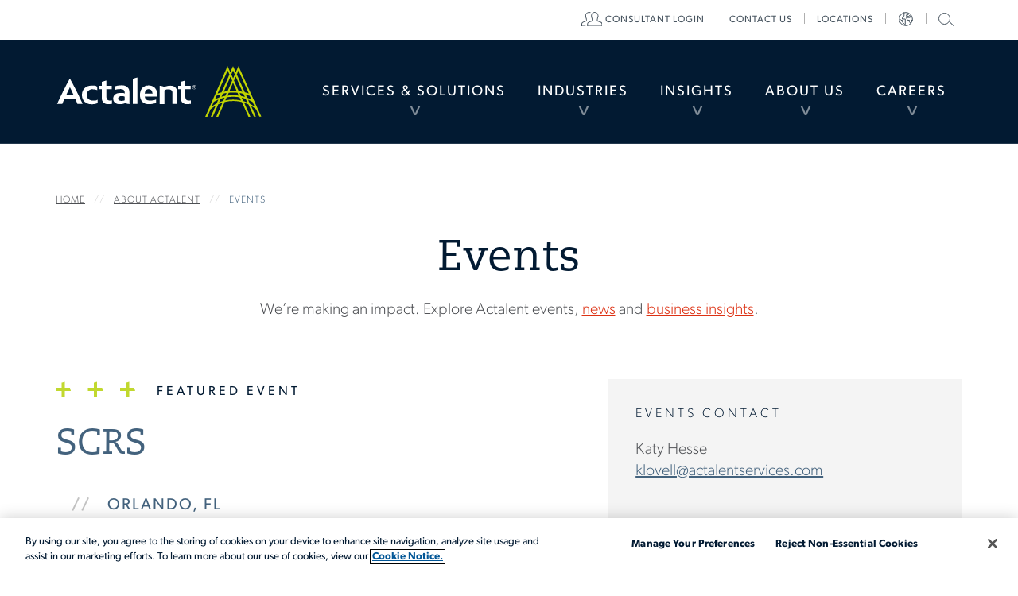

--- FILE ---
content_type: text/html; charset=utf-8
request_url: https://www.actalentservices.com/en/about-us/events
body_size: 20346
content:


<!DOCTYPE html>
<html lang="en">
<head>
    <meta charset="utf-8" />
    <meta name="viewport" content="width=device-width, initial-scale=1" />

    <!-- To prevent issues with IE compatibility mode -->
    <meta http-equiv="X-UA-Compatible" content="IE=edge" /><script type="text/javascript">window.NREUM||(NREUM={});NREUM.info = {"beacon":"bam.nr-data.net","errorBeacon":"bam.nr-data.net","licenseKey":"NRJS-039c6483d70ec384e80","applicationID":"1237232374","transactionName":"ZVUBZEcHXxFSAUZfX1wfLmZ2SWILRwdRWUJXcwxeQRReDl8HQBl5XFQGSA==","queueTime":0,"applicationTime":309,"agent":"","atts":""}</script><script type="text/javascript">(window.NREUM||(NREUM={})).init={privacy:{cookies_enabled:true},ajax:{deny_list:["bam.nr-data.net"]},feature_flags:["soft_nav"],distributed_tracing:{enabled:true}};(window.NREUM||(NREUM={})).loader_config={agentID:"1386163234",accountID:"2676331",trustKey:"2716899",xpid:"VgAAV1VQCRABVlJVBQIFVVMF",licenseKey:"NRJS-039c6483d70ec384e80",applicationID:"1237232374",browserID:"1386163234"};window.NREUM||(NREUM={}),__nr_require=function(t,e,n){function r(n){if(!e[n]){var o=e[n]={exports:{}};t[n][0].call(o.exports,function(e){var o=t[n][1][e];return r(o||e)},o,o.exports)}return e[n].exports}if("function"==typeof __nr_require)return __nr_require;for(var o=0;o<n.length;o++)r(n[o]);return r}({1:[function(t,e,n){function r(t){try{s.console&&console.log(t)}catch(e){}}var o,i=t("ee"),a=t(31),s={};try{o=localStorage.getItem("__nr_flags").split(","),console&&"function"==typeof console.log&&(s.console=!0,o.indexOf("dev")!==-1&&(s.dev=!0),o.indexOf("nr_dev")!==-1&&(s.nrDev=!0))}catch(c){}s.nrDev&&i.on("internal-error",function(t){r(t.stack)}),s.dev&&i.on("fn-err",function(t,e,n){r(n.stack)}),s.dev&&(r("NR AGENT IN DEVELOPMENT MODE"),r("flags: "+a(s,function(t,e){return t}).join(", ")))},{}],2:[function(t,e,n){function r(t,e,n,r,s){try{l?l-=1:o(s||new UncaughtException(t,e,n),!0)}catch(f){try{i("ierr",[f,c.now(),!0])}catch(d){}}return"function"==typeof u&&u.apply(this,a(arguments))}function UncaughtException(t,e,n){this.message=t||"Uncaught error with no additional information",this.sourceURL=e,this.line=n}function o(t,e){var n=e?null:c.now();i("err",[t,n])}var i=t("handle"),a=t(32),s=t("ee"),c=t("loader"),f=t("gos"),u=window.onerror,d=!1,p="nr@seenError";if(!c.disabled){var l=0;c.features.err=!0,t(1),window.onerror=r;try{throw new Error}catch(h){"stack"in h&&(t(14),t(13),"addEventListener"in window&&t(7),c.xhrWrappable&&t(15),d=!0)}s.on("fn-start",function(t,e,n){d&&(l+=1)}),s.on("fn-err",function(t,e,n){d&&!n[p]&&(f(n,p,function(){return!0}),this.thrown=!0,o(n))}),s.on("fn-end",function(){d&&!this.thrown&&l>0&&(l-=1)}),s.on("internal-error",function(t){i("ierr",[t,c.now(),!0])})}},{}],3:[function(t,e,n){var r=t("loader");r.disabled||(r.features.ins=!0)},{}],4:[function(t,e,n){function r(){U++,L=g.hash,this[u]=y.now()}function o(){U--,g.hash!==L&&i(0,!0);var t=y.now();this[h]=~~this[h]+t-this[u],this[d]=t}function i(t,e){E.emit("newURL",[""+g,e])}function a(t,e){t.on(e,function(){this[e]=y.now()})}var s="-start",c="-end",f="-body",u="fn"+s,d="fn"+c,p="cb"+s,l="cb"+c,h="jsTime",m="fetch",v="addEventListener",w=window,g=w.location,y=t("loader");if(w[v]&&y.xhrWrappable&&!y.disabled){var x=t(11),b=t(12),E=t(9),R=t(7),O=t(14),T=t(8),S=t(15),P=t(10),M=t("ee"),C=M.get("tracer"),N=t(23);t(17),y.features.spa=!0;var L,U=0;M.on(u,r),b.on(p,r),P.on(p,r),M.on(d,o),b.on(l,o),P.on(l,o),M.buffer([u,d,"xhr-resolved"]),R.buffer([u]),O.buffer(["setTimeout"+c,"clearTimeout"+s,u]),S.buffer([u,"new-xhr","send-xhr"+s]),T.buffer([m+s,m+"-done",m+f+s,m+f+c]),E.buffer(["newURL"]),x.buffer([u]),b.buffer(["propagate",p,l,"executor-err","resolve"+s]),C.buffer([u,"no-"+u]),P.buffer(["new-jsonp","cb-start","jsonp-error","jsonp-end"]),a(T,m+s),a(T,m+"-done"),a(P,"new-jsonp"),a(P,"jsonp-end"),a(P,"cb-start"),E.on("pushState-end",i),E.on("replaceState-end",i),w[v]("hashchange",i,N(!0)),w[v]("load",i,N(!0)),w[v]("popstate",function(){i(0,U>1)},N(!0))}},{}],5:[function(t,e,n){function r(){var t=new PerformanceObserver(function(t,e){var n=t.getEntries();s(v,[n])});try{t.observe({entryTypes:["resource"]})}catch(e){}}function o(t){if(s(v,[window.performance.getEntriesByType(w)]),window.performance["c"+p])try{window.performance[h](m,o,!1)}catch(t){}else try{window.performance[h]("webkit"+m,o,!1)}catch(t){}}function i(t){}if(window.performance&&window.performance.timing&&window.performance.getEntriesByType){var a=t("ee"),s=t("handle"),c=t(14),f=t(13),u=t(6),d=t(23),p="learResourceTimings",l="addEventListener",h="removeEventListener",m="resourcetimingbufferfull",v="bstResource",w="resource",g="-start",y="-end",x="fn"+g,b="fn"+y,E="bstTimer",R="pushState",O=t("loader");if(!O.disabled){O.features.stn=!0,t(9),"addEventListener"in window&&t(7);var T=NREUM.o.EV;a.on(x,function(t,e){var n=t[0];n instanceof T&&(this.bstStart=O.now())}),a.on(b,function(t,e){var n=t[0];n instanceof T&&s("bst",[n,e,this.bstStart,O.now()])}),c.on(x,function(t,e,n){this.bstStart=O.now(),this.bstType=n}),c.on(b,function(t,e){s(E,[e,this.bstStart,O.now(),this.bstType])}),f.on(x,function(){this.bstStart=O.now()}),f.on(b,function(t,e){s(E,[e,this.bstStart,O.now(),"requestAnimationFrame"])}),a.on(R+g,function(t){this.time=O.now(),this.startPath=location.pathname+location.hash}),a.on(R+y,function(t){s("bstHist",[location.pathname+location.hash,this.startPath,this.time])}),u()?(s(v,[window.performance.getEntriesByType("resource")]),r()):l in window.performance&&(window.performance["c"+p]?window.performance[l](m,o,d(!1)):window.performance[l]("webkit"+m,o,d(!1))),document[l]("scroll",i,d(!1)),document[l]("keypress",i,d(!1)),document[l]("click",i,d(!1))}}},{}],6:[function(t,e,n){e.exports=function(){return"PerformanceObserver"in window&&"function"==typeof window.PerformanceObserver}},{}],7:[function(t,e,n){function r(t){for(var e=t;e&&!e.hasOwnProperty(u);)e=Object.getPrototypeOf(e);e&&o(e)}function o(t){s.inPlace(t,[u,d],"-",i)}function i(t,e){return t[1]}var a=t("ee").get("events"),s=t("wrap-function")(a,!0),c=t("gos"),f=XMLHttpRequest,u="addEventListener",d="removeEventListener";e.exports=a,"getPrototypeOf"in Object?(r(document),r(window),r(f.prototype)):f.prototype.hasOwnProperty(u)&&(o(window),o(f.prototype)),a.on(u+"-start",function(t,e){var n=t[1];if(null!==n&&("function"==typeof n||"object"==typeof n)){var r=c(n,"nr@wrapped",function(){function t(){if("function"==typeof n.handleEvent)return n.handleEvent.apply(n,arguments)}var e={object:t,"function":n}[typeof n];return e?s(e,"fn-",null,e.name||"anonymous"):n});this.wrapped=t[1]=r}}),a.on(d+"-start",function(t){t[1]=this.wrapped||t[1]})},{}],8:[function(t,e,n){function r(t,e,n){var r=t[e];"function"==typeof r&&(t[e]=function(){var t=i(arguments),e={};o.emit(n+"before-start",[t],e);var a;e[m]&&e[m].dt&&(a=e[m].dt);var s=r.apply(this,t);return o.emit(n+"start",[t,a],s),s.then(function(t){return o.emit(n+"end",[null,t],s),t},function(t){throw o.emit(n+"end",[t],s),t})})}var o=t("ee").get("fetch"),i=t(32),a=t(31);e.exports=o;var s=window,c="fetch-",f=c+"body-",u=["arrayBuffer","blob","json","text","formData"],d=s.Request,p=s.Response,l=s.fetch,h="prototype",m="nr@context";d&&p&&l&&(a(u,function(t,e){r(d[h],e,f),r(p[h],e,f)}),r(s,"fetch",c),o.on(c+"end",function(t,e){var n=this;if(e){var r=e.headers.get("content-length");null!==r&&(n.rxSize=r),o.emit(c+"done",[null,e],n)}else o.emit(c+"done",[t],n)}))},{}],9:[function(t,e,n){var r=t("ee").get("history"),o=t("wrap-function")(r);e.exports=r;var i=window.history&&window.history.constructor&&window.history.constructor.prototype,a=window.history;i&&i.pushState&&i.replaceState&&(a=i),o.inPlace(a,["pushState","replaceState"],"-")},{}],10:[function(t,e,n){function r(t){function e(){f.emit("jsonp-end",[],l),t.removeEventListener("load",e,c(!1)),t.removeEventListener("error",n,c(!1))}function n(){f.emit("jsonp-error",[],l),f.emit("jsonp-end",[],l),t.removeEventListener("load",e,c(!1)),t.removeEventListener("error",n,c(!1))}var r=t&&"string"==typeof t.nodeName&&"script"===t.nodeName.toLowerCase();if(r){var o="function"==typeof t.addEventListener;if(o){var a=i(t.src);if(a){var d=s(a),p="function"==typeof d.parent[d.key];if(p){var l={};u.inPlace(d.parent,[d.key],"cb-",l),t.addEventListener("load",e,c(!1)),t.addEventListener("error",n,c(!1)),f.emit("new-jsonp",[t.src],l)}}}}}function o(){return"addEventListener"in window}function i(t){var e=t.match(d);return e?e[1]:null}function a(t,e){var n=t.match(l),r=n[1],o=n[3];return o?a(o,e[r]):e[r]}function s(t){var e=t.match(p);return e&&e.length>=3?{key:e[2],parent:a(e[1],window)}:{key:t,parent:window}}var c=t(23),f=t("ee").get("jsonp"),u=t("wrap-function")(f);if(e.exports=f,o()){var d=/[?&](?:callback|cb)=([^&#]+)/,p=/(.*)\.([^.]+)/,l=/^(\w+)(\.|$)(.*)$/,h=["appendChild","insertBefore","replaceChild"];Node&&Node.prototype&&Node.prototype.appendChild?u.inPlace(Node.prototype,h,"dom-"):(u.inPlace(HTMLElement.prototype,h,"dom-"),u.inPlace(HTMLHeadElement.prototype,h,"dom-"),u.inPlace(HTMLBodyElement.prototype,h,"dom-")),f.on("dom-start",function(t){r(t[0])})}},{}],11:[function(t,e,n){var r=t("ee").get("mutation"),o=t("wrap-function")(r),i=NREUM.o.MO;e.exports=r,i&&(window.MutationObserver=function(t){return this instanceof i?new i(o(t,"fn-")):i.apply(this,arguments)},MutationObserver.prototype=i.prototype)},{}],12:[function(t,e,n){function r(t){var e=i.context(),n=s(t,"executor-",e,null,!1),r=new f(n);return i.context(r).getCtx=function(){return e},r}var o=t("wrap-function"),i=t("ee").get("promise"),a=t("ee").getOrSetContext,s=o(i),c=t(31),f=NREUM.o.PR;e.exports=i,f&&(window.Promise=r,["all","race"].forEach(function(t){var e=f[t];f[t]=function(n){function r(t){return function(){i.emit("propagate",[null,!o],a,!1,!1),o=o||!t}}var o=!1;c(n,function(e,n){Promise.resolve(n).then(r("all"===t),r(!1))});var a=e.apply(f,arguments),s=f.resolve(a);return s}}),["resolve","reject"].forEach(function(t){var e=f[t];f[t]=function(t){var n=e.apply(f,arguments);return t!==n&&i.emit("propagate",[t,!0],n,!1,!1),n}}),f.prototype["catch"]=function(t){return this.then(null,t)},f.prototype=Object.create(f.prototype,{constructor:{value:r}}),c(Object.getOwnPropertyNames(f),function(t,e){try{r[e]=f[e]}catch(n){}}),o.wrapInPlace(f.prototype,"then",function(t){return function(){var e=this,n=o.argsToArray.apply(this,arguments),r=a(e);r.promise=e,n[0]=s(n[0],"cb-",r,null,!1),n[1]=s(n[1],"cb-",r,null,!1);var c=t.apply(this,n);return r.nextPromise=c,i.emit("propagate",[e,!0],c,!1,!1),c}}),i.on("executor-start",function(t){t[0]=s(t[0],"resolve-",this,null,!1),t[1]=s(t[1],"resolve-",this,null,!1)}),i.on("executor-err",function(t,e,n){t[1](n)}),i.on("cb-end",function(t,e,n){i.emit("propagate",[n,!0],this.nextPromise,!1,!1)}),i.on("propagate",function(t,e,n){this.getCtx&&!e||(this.getCtx=function(){if(t instanceof Promise)var e=i.context(t);return e&&e.getCtx?e.getCtx():this})}),r.toString=function(){return""+f})},{}],13:[function(t,e,n){var r=t("ee").get("raf"),o=t("wrap-function")(r),i="equestAnimationFrame";e.exports=r,o.inPlace(window,["r"+i,"mozR"+i,"webkitR"+i,"msR"+i],"raf-"),r.on("raf-start",function(t){t[0]=o(t[0],"fn-")})},{}],14:[function(t,e,n){function r(t,e,n){t[0]=a(t[0],"fn-",null,n)}function o(t,e,n){this.method=n,this.timerDuration=isNaN(t[1])?0:+t[1],t[0]=a(t[0],"fn-",this,n)}var i=t("ee").get("timer"),a=t("wrap-function")(i),s="setTimeout",c="setInterval",f="clearTimeout",u="-start",d="-";e.exports=i,a.inPlace(window,[s,"setImmediate"],s+d),a.inPlace(window,[c],c+d),a.inPlace(window,[f,"clearImmediate"],f+d),i.on(c+u,r),i.on(s+u,o)},{}],15:[function(t,e,n){function r(t,e){d.inPlace(e,["onreadystatechange"],"fn-",s)}function o(){var t=this,e=u.context(t);t.readyState>3&&!e.resolved&&(e.resolved=!0,u.emit("xhr-resolved",[],t)),d.inPlace(t,y,"fn-",s)}function i(t){x.push(t),m&&(E?E.then(a):w?w(a):(R=-R,O.data=R))}function a(){for(var t=0;t<x.length;t++)r([],x[t]);x.length&&(x=[])}function s(t,e){return e}function c(t,e){for(var n in t)e[n]=t[n];return e}t(7);var f=t("ee"),u=f.get("xhr"),d=t("wrap-function")(u),p=t(23),l=NREUM.o,h=l.XHR,m=l.MO,v=l.PR,w=l.SI,g="readystatechange",y=["onload","onerror","onabort","onloadstart","onloadend","onprogress","ontimeout"],x=[];e.exports=u;var b=window.XMLHttpRequest=function(t){var e=new h(t);try{u.emit("new-xhr",[e],e),e.addEventListener(g,o,p(!1))}catch(n){try{u.emit("internal-error",[n])}catch(r){}}return e};if(c(h,b),b.prototype=h.prototype,d.inPlace(b.prototype,["open","send"],"-xhr-",s),u.on("send-xhr-start",function(t,e){r(t,e),i(e)}),u.on("open-xhr-start",r),m){var E=v&&v.resolve();if(!w&&!v){var R=1,O=document.createTextNode(R);new m(a).observe(O,{characterData:!0})}}else f.on("fn-end",function(t){t[0]&&t[0].type===g||a()})},{}],16:[function(t,e,n){function r(t){if(!s(t))return null;var e=window.NREUM;if(!e.loader_config)return null;var n=(e.loader_config.accountID||"").toString()||null,r=(e.loader_config.agentID||"").toString()||null,f=(e.loader_config.trustKey||"").toString()||null;if(!n||!r)return null;var h=l.generateSpanId(),m=l.generateTraceId(),v=Date.now(),w={spanId:h,traceId:m,timestamp:v};return(t.sameOrigin||c(t)&&p())&&(w.traceContextParentHeader=o(h,m),w.traceContextStateHeader=i(h,v,n,r,f)),(t.sameOrigin&&!u()||!t.sameOrigin&&c(t)&&d())&&(w.newrelicHeader=a(h,m,v,n,r,f)),w}function o(t,e){return"00-"+e+"-"+t+"-01"}function i(t,e,n,r,o){var i=0,a="",s=1,c="",f="";return o+"@nr="+i+"-"+s+"-"+n+"-"+r+"-"+t+"-"+a+"-"+c+"-"+f+"-"+e}function a(t,e,n,r,o,i){var a="btoa"in window&&"function"==typeof window.btoa;if(!a)return null;var s={v:[0,1],d:{ty:"Browser",ac:r,ap:o,id:t,tr:e,ti:n}};return i&&r!==i&&(s.d.tk=i),btoa(JSON.stringify(s))}function s(t){return f()&&c(t)}function c(t){var e=!1,n={};if("init"in NREUM&&"distributed_tracing"in NREUM.init&&(n=NREUM.init.distributed_tracing),t.sameOrigin)e=!0;else if(n.allowed_origins instanceof Array)for(var r=0;r<n.allowed_origins.length;r++){var o=h(n.allowed_origins[r]);if(t.hostname===o.hostname&&t.protocol===o.protocol&&t.port===o.port){e=!0;break}}return e}function f(){return"init"in NREUM&&"distributed_tracing"in NREUM.init&&!!NREUM.init.distributed_tracing.enabled}function u(){return"init"in NREUM&&"distributed_tracing"in NREUM.init&&!!NREUM.init.distributed_tracing.exclude_newrelic_header}function d(){return"init"in NREUM&&"distributed_tracing"in NREUM.init&&NREUM.init.distributed_tracing.cors_use_newrelic_header!==!1}function p(){return"init"in NREUM&&"distributed_tracing"in NREUM.init&&!!NREUM.init.distributed_tracing.cors_use_tracecontext_headers}var l=t(28),h=t(18);e.exports={generateTracePayload:r,shouldGenerateTrace:s}},{}],17:[function(t,e,n){function r(t){var e=this.params,n=this.metrics;if(!this.ended){this.ended=!0;for(var r=0;r<p;r++)t.removeEventListener(d[r],this.listener,!1);return e.protocol&&"data"===e.protocol?void g("Ajax/DataUrl/Excluded"):void(e.aborted||(n.duration=a.now()-this.startTime,this.loadCaptureCalled||4!==t.readyState?null==e.status&&(e.status=0):i(this,t),n.cbTime=this.cbTime,s("xhr",[e,n,this.startTime,this.endTime,"xhr"],this)))}}function o(t,e){var n=c(e),r=t.params;r.hostname=n.hostname,r.port=n.port,r.protocol=n.protocol,r.host=n.hostname+":"+n.port,r.pathname=n.pathname,t.parsedOrigin=n,t.sameOrigin=n.sameOrigin}function i(t,e){t.params.status=e.status;var n=v(e,t.lastSize);if(n&&(t.metrics.rxSize=n),t.sameOrigin){var r=e.getResponseHeader("X-NewRelic-App-Data");r&&(t.params.cat=r.split(", ").pop())}t.loadCaptureCalled=!0}var a=t("loader");if(a.xhrWrappable&&!a.disabled){var s=t("handle"),c=t(18),f=t(16).generateTracePayload,u=t("ee"),d=["load","error","abort","timeout"],p=d.length,l=t("id"),h=t(24),m=t(22),v=t(19),w=t(23),g=t(25).recordSupportability,y=NREUM.o.REQ,x=window.XMLHttpRequest;a.features.xhr=!0,t(15),t(8),u.on("new-xhr",function(t){var e=this;e.totalCbs=0,e.called=0,e.cbTime=0,e.end=r,e.ended=!1,e.xhrGuids={},e.lastSize=null,e.loadCaptureCalled=!1,e.params=this.params||{},e.metrics=this.metrics||{},t.addEventListener("load",function(n){i(e,t)},w(!1)),h&&(h>34||h<10)||t.addEventListener("progress",function(t){e.lastSize=t.loaded},w(!1))}),u.on("open-xhr-start",function(t){this.params={method:t[0]},o(this,t[1]),this.metrics={}}),u.on("open-xhr-end",function(t,e){"loader_config"in NREUM&&"xpid"in NREUM.loader_config&&this.sameOrigin&&e.setRequestHeader("X-NewRelic-ID",NREUM.loader_config.xpid);var n=f(this.parsedOrigin);if(n){var r=!1;n.newrelicHeader&&(e.setRequestHeader("newrelic",n.newrelicHeader),r=!0),n.traceContextParentHeader&&(e.setRequestHeader("traceparent",n.traceContextParentHeader),n.traceContextStateHeader&&e.setRequestHeader("tracestate",n.traceContextStateHeader),r=!0),r&&(this.dt=n)}}),u.on("send-xhr-start",function(t,e){var n=this.metrics,r=t[0],o=this;if(n&&r){var i=m(r);i&&(n.txSize=i)}this.startTime=a.now(),this.listener=function(t){try{"abort"!==t.type||o.loadCaptureCalled||(o.params.aborted=!0),("load"!==t.type||o.called===o.totalCbs&&(o.onloadCalled||"function"!=typeof e.onload))&&o.end(e)}catch(n){try{u.emit("internal-error",[n])}catch(r){}}};for(var s=0;s<p;s++)e.addEventListener(d[s],this.listener,w(!1))}),u.on("xhr-cb-time",function(t,e,n){this.cbTime+=t,e?this.onloadCalled=!0:this.called+=1,this.called!==this.totalCbs||!this.onloadCalled&&"function"==typeof n.onload||this.end(n)}),u.on("xhr-load-added",function(t,e){var n=""+l(t)+!!e;this.xhrGuids&&!this.xhrGuids[n]&&(this.xhrGuids[n]=!0,this.totalCbs+=1)}),u.on("xhr-load-removed",function(t,e){var n=""+l(t)+!!e;this.xhrGuids&&this.xhrGuids[n]&&(delete this.xhrGuids[n],this.totalCbs-=1)}),u.on("xhr-resolved",function(){this.endTime=a.now()}),u.on("addEventListener-end",function(t,e){e instanceof x&&"load"===t[0]&&u.emit("xhr-load-added",[t[1],t[2]],e)}),u.on("removeEventListener-end",function(t,e){e instanceof x&&"load"===t[0]&&u.emit("xhr-load-removed",[t[1],t[2]],e)}),u.on("fn-start",function(t,e,n){e instanceof x&&("onload"===n&&(this.onload=!0),("load"===(t[0]&&t[0].type)||this.onload)&&(this.xhrCbStart=a.now()))}),u.on("fn-end",function(t,e){this.xhrCbStart&&u.emit("xhr-cb-time",[a.now()-this.xhrCbStart,this.onload,e],e)}),u.on("fetch-before-start",function(t){function e(t,e){var n=!1;return e.newrelicHeader&&(t.set("newrelic",e.newrelicHeader),n=!0),e.traceContextParentHeader&&(t.set("traceparent",e.traceContextParentHeader),e.traceContextStateHeader&&t.set("tracestate",e.traceContextStateHeader),n=!0),n}var n,r=t[1]||{};"string"==typeof t[0]?n=t[0]:t[0]&&t[0].url?n=t[0].url:window.URL&&t[0]&&t[0]instanceof URL&&(n=t[0].href),n&&(this.parsedOrigin=c(n),this.sameOrigin=this.parsedOrigin.sameOrigin);var o=f(this.parsedOrigin);if(o&&(o.newrelicHeader||o.traceContextParentHeader))if("string"==typeof t[0]||window.URL&&t[0]&&t[0]instanceof URL){var i={};for(var a in r)i[a]=r[a];i.headers=new Headers(r.headers||{}),e(i.headers,o)&&(this.dt=o),t.length>1?t[1]=i:t.push(i)}else t[0]&&t[0].headers&&e(t[0].headers,o)&&(this.dt=o)}),u.on("fetch-start",function(t,e){this.params={},this.metrics={},this.startTime=a.now(),this.dt=e,t.length>=1&&(this.target=t[0]),t.length>=2&&(this.opts=t[1]);var n,r=this.opts||{},i=this.target;if("string"==typeof i?n=i:"object"==typeof i&&i instanceof y?n=i.url:window.URL&&"object"==typeof i&&i instanceof URL&&(n=i.href),o(this,n),"data"!==this.params.protocol){var s=(""+(i&&i instanceof y&&i.method||r.method||"GET")).toUpperCase();this.params.method=s,this.txSize=m(r.body)||0}}),u.on("fetch-done",function(t,e){if(this.endTime=a.now(),this.params||(this.params={}),"data"===this.params.protocol)return void g("Ajax/DataUrl/Excluded");this.params.status=e?e.status:0;var n;"string"==typeof this.rxSize&&this.rxSize.length>0&&(n=+this.rxSize);var r={txSize:this.txSize,rxSize:n,duration:a.now()-this.startTime};s("xhr",[this.params,r,this.startTime,this.endTime,"fetch"],this)})}},{}],18:[function(t,e,n){var r={};e.exports=function(t){if(t in r)return r[t];if(0===(t||"").indexOf("data:"))return{protocol:"data"};var e=document.createElement("a"),n=window.location,o={};e.href=t,o.port=e.port;var i=e.href.split("://");!o.port&&i[1]&&(o.port=i[1].split("/")[0].split("@").pop().split(":")[1]),o.port&&"0"!==o.port||(o.port="https"===i[0]?"443":"80"),o.hostname=e.hostname||n.hostname,o.pathname=e.pathname,o.protocol=i[0],"/"!==o.pathname.charAt(0)&&(o.pathname="/"+o.pathname);var a=!e.protocol||":"===e.protocol||e.protocol===n.protocol,s=e.hostname===document.domain&&e.port===n.port;return o.sameOrigin=a&&(!e.hostname||s),"/"===o.pathname&&(r[t]=o),o}},{}],19:[function(t,e,n){function r(t,e){var n=t.responseType;return"json"===n&&null!==e?e:"arraybuffer"===n||"blob"===n||"json"===n?o(t.response):"text"===n||""===n||void 0===n?o(t.responseText):void 0}var o=t(22);e.exports=r},{}],20:[function(t,e,n){function r(){}function o(t,e,n,r){return function(){return u.recordSupportability("API/"+e+"/called"),i(t+e,[f.now()].concat(s(arguments)),n?null:this,r),n?void 0:this}}var i=t("handle"),a=t(31),s=t(32),c=t("ee").get("tracer"),f=t("loader"),u=t(25),d=NREUM;"undefined"==typeof window.newrelic&&(newrelic=d);var p=["setPageViewName","setCustomAttribute","setErrorHandler","finished","addToTrace","inlineHit","addRelease"],l="api-",h=l+"ixn-";a(p,function(t,e){d[e]=o(l,e,!0,"api")}),d.addPageAction=o(l,"addPageAction",!0),d.setCurrentRouteName=o(l,"routeName",!0),e.exports=newrelic,d.interaction=function(){return(new r).get()};var m=r.prototype={createTracer:function(t,e){var n={},r=this,o="function"==typeof e;return i(h+"tracer",[f.now(),t,n],r),function(){if(c.emit((o?"":"no-")+"fn-start",[f.now(),r,o],n),o)try{return e.apply(this,arguments)}catch(t){throw c.emit("fn-err",[arguments,this,t],n),t}finally{c.emit("fn-end",[f.now()],n)}}}};a("actionText,setName,setAttribute,save,ignore,onEnd,getContext,end,get".split(","),function(t,e){m[e]=o(h,e)}),newrelic.noticeError=function(t,e){"string"==typeof t&&(t=new Error(t)),u.recordSupportability("API/noticeError/called"),i("err",[t,f.now(),!1,e])}},{}],21:[function(t,e,n){function r(t){if(NREUM.init){for(var e=NREUM.init,n=t.split("."),r=0;r<n.length-1;r++)if(e=e[n[r]],"object"!=typeof e)return;return e=e[n[n.length-1]]}}e.exports={getConfiguration:r}},{}],22:[function(t,e,n){e.exports=function(t){if("string"==typeof t&&t.length)return t.length;if("object"==typeof t){if("undefined"!=typeof ArrayBuffer&&t instanceof ArrayBuffer&&t.byteLength)return t.byteLength;if("undefined"!=typeof Blob&&t instanceof Blob&&t.size)return t.size;if(!("undefined"!=typeof FormData&&t instanceof FormData))try{return JSON.stringify(t).length}catch(e){return}}}},{}],23:[function(t,e,n){var r=!1;try{var o=Object.defineProperty({},"passive",{get:function(){r=!0}});window.addEventListener("testPassive",null,o),window.removeEventListener("testPassive",null,o)}catch(i){}e.exports=function(t){return r?{passive:!0,capture:!!t}:!!t}},{}],24:[function(t,e,n){var r=0,o=navigator.userAgent.match(/Firefox[\/\s](\d+\.\d+)/);o&&(r=+o[1]),e.exports=r},{}],25:[function(t,e,n){function r(t,e){var n=[a,t,{name:t},e];return i("storeMetric",n,null,"api"),n}function o(t,e){var n=[s,t,{name:t},e];return i("storeEventMetrics",n,null,"api"),n}var i=t("handle"),a="sm",s="cm";e.exports={constants:{SUPPORTABILITY_METRIC:a,CUSTOM_METRIC:s},recordSupportability:r,recordCustom:o}},{}],26:[function(t,e,n){function r(){return s.exists&&performance.now?Math.round(performance.now()):(i=Math.max((new Date).getTime(),i))-a}function o(){return i}var i=(new Date).getTime(),a=i,s=t(33);e.exports=r,e.exports.offset=a,e.exports.getLastTimestamp=o},{}],27:[function(t,e,n){function r(t,e){var n=t.getEntries();n.forEach(function(t){"first-paint"===t.name?l("timing",["fp",Math.floor(t.startTime)]):"first-contentful-paint"===t.name&&l("timing",["fcp",Math.floor(t.startTime)])})}function o(t,e){var n=t.getEntries();if(n.length>0){var r=n[n.length-1];if(f&&f<r.startTime)return;var o=[r],i=a({});i&&o.push(i),l("lcp",o)}}function i(t){t.getEntries().forEach(function(t){t.hadRecentInput||l("cls",[t])})}function a(t){var e=navigator.connection||navigator.mozConnection||navigator.webkitConnection;if(e)return e.type&&(t["net-type"]=e.type),e.effectiveType&&(t["net-etype"]=e.effectiveType),e.rtt&&(t["net-rtt"]=e.rtt),e.downlink&&(t["net-dlink"]=e.downlink),t}function s(t){if(t instanceof w&&!y){var e=Math.round(t.timeStamp),n={type:t.type};a(n),e<=h.now()?n.fid=h.now()-e:e>h.offset&&e<=Date.now()?(e-=h.offset,n.fid=h.now()-e):e=h.now(),y=!0,l("timing",["fi",e,n])}}function c(t){"hidden"===t&&(f=h.now(),l("pageHide",[f]))}if(!("init"in NREUM&&"page_view_timing"in NREUM.init&&"enabled"in NREUM.init.page_view_timing&&NREUM.init.page_view_timing.enabled===!1)){var f,u,d,p,l=t("handle"),h=t("loader"),m=t(30),v=t(23),w=NREUM.o.EV;if("PerformanceObserver"in window&&"function"==typeof window.PerformanceObserver){u=new PerformanceObserver(r);try{u.observe({entryTypes:["paint"]})}catch(g){}d=new PerformanceObserver(o);try{d.observe({entryTypes:["largest-contentful-paint"]})}catch(g){}p=new PerformanceObserver(i);try{p.observe({type:"layout-shift",buffered:!0})}catch(g){}}if("addEventListener"in document){var y=!1,x=["click","keydown","mousedown","pointerdown","touchstart"];x.forEach(function(t){document.addEventListener(t,s,v(!1))})}m(c)}},{}],28:[function(t,e,n){function r(){function t(){return e?15&e[n++]:16*Math.random()|0}var e=null,n=0,r=window.crypto||window.msCrypto;r&&r.getRandomValues&&(e=r.getRandomValues(new Uint8Array(31)));for(var o,i="xxxxxxxx-xxxx-4xxx-yxxx-xxxxxxxxxxxx",a="",s=0;s<i.length;s++)o=i[s],"x"===o?a+=t().toString(16):"y"===o?(o=3&t()|8,a+=o.toString(16)):a+=o;return a}function o(){return a(16)}function i(){return a(32)}function a(t){function e(){return n?15&n[r++]:16*Math.random()|0}var n=null,r=0,o=window.crypto||window.msCrypto;o&&o.getRandomValues&&Uint8Array&&(n=o.getRandomValues(new Uint8Array(t)));for(var i=[],a=0;a<t;a++)i.push(e().toString(16));return i.join("")}e.exports={generateUuid:r,generateSpanId:o,generateTraceId:i}},{}],29:[function(t,e,n){function r(t,e){if(!o)return!1;if(t!==o)return!1;if(!e)return!0;if(!i)return!1;for(var n=i.split("."),r=e.split("."),a=0;a<r.length;a++)if(r[a]!==n[a])return!1;return!0}var o=null,i=null,a=/Version\/(\S+)\s+Safari/;if(navigator.userAgent){var s=navigator.userAgent,c=s.match(a);c&&s.indexOf("Chrome")===-1&&s.indexOf("Chromium")===-1&&(o="Safari",i=c[1])}e.exports={agent:o,version:i,match:r}},{}],30:[function(t,e,n){function r(t){function e(){t(s&&document[s]?document[s]:document[i]?"hidden":"visible")}"addEventListener"in document&&a&&document.addEventListener(a,e,o(!1))}var o=t(23);e.exports=r;var i,a,s;"undefined"!=typeof document.hidden?(i="hidden",a="visibilitychange",s="visibilityState"):"undefined"!=typeof document.msHidden?(i="msHidden",a="msvisibilitychange"):"undefined"!=typeof document.webkitHidden&&(i="webkitHidden",a="webkitvisibilitychange",s="webkitVisibilityState")},{}],31:[function(t,e,n){function r(t,e){var n=[],r="",i=0;for(r in t)o.call(t,r)&&(n[i]=e(r,t[r]),i+=1);return n}var o=Object.prototype.hasOwnProperty;e.exports=r},{}],32:[function(t,e,n){function r(t,e,n){e||(e=0),"undefined"==typeof n&&(n=t?t.length:0);for(var r=-1,o=n-e||0,i=Array(o<0?0:o);++r<o;)i[r]=t[e+r];return i}e.exports=r},{}],33:[function(t,e,n){e.exports={exists:"undefined"!=typeof window.performance&&window.performance.timing&&"undefined"!=typeof window.performance.timing.navigationStart}},{}],ee:[function(t,e,n){function r(){}function o(t){function e(t){return t&&t instanceof r?t:t?f(t,c,a):a()}function n(n,r,o,i,a){if(a!==!1&&(a=!0),!l.aborted||i){t&&a&&t(n,r,o);for(var s=e(o),c=m(n),f=c.length,u=0;u<f;u++)c[u].apply(s,r);var p=d[y[n]];return p&&p.push([x,n,r,s]),s}}function i(t,e){g[t]=m(t).concat(e)}function h(t,e){var n=g[t];if(n)for(var r=0;r<n.length;r++)n[r]===e&&n.splice(r,1)}function m(t){return g[t]||[]}function v(t){return p[t]=p[t]||o(n)}function w(t,e){l.aborted||u(t,function(t,n){e=e||"feature",y[n]=e,e in d||(d[e]=[])})}var g={},y={},x={on:i,addEventListener:i,removeEventListener:h,emit:n,get:v,listeners:m,context:e,buffer:w,abort:s,aborted:!1};return x}function i(t){return f(t,c,a)}function a(){return new r}function s(){(d.api||d.feature)&&(l.aborted=!0,d=l.backlog={})}var c="nr@context",f=t("gos"),u=t(31),d={},p={},l=e.exports=o();e.exports.getOrSetContext=i,l.backlog=d},{}],gos:[function(t,e,n){function r(t,e,n){if(o.call(t,e))return t[e];var r=n();if(Object.defineProperty&&Object.keys)try{return Object.defineProperty(t,e,{value:r,writable:!0,enumerable:!1}),r}catch(i){}return t[e]=r,r}var o=Object.prototype.hasOwnProperty;e.exports=r},{}],handle:[function(t,e,n){function r(t,e,n,r){o.buffer([t],r),o.emit(t,e,n)}var o=t("ee").get("handle");e.exports=r,r.ee=o},{}],id:[function(t,e,n){function r(t){var e=typeof t;return!t||"object"!==e&&"function"!==e?-1:t===window?0:a(t,i,function(){return o++})}var o=1,i="nr@id",a=t("gos");e.exports=r},{}],loader:[function(t,e,n){function r(){if(!T++){var t=O.info=NREUM.info,e=m.getElementsByTagName("script")[0];if(setTimeout(f.abort,3e4),!(t&&t.licenseKey&&t.applicationID&&e))return f.abort();c(E,function(e,n){t[e]||(t[e]=n)});var n=a();s("mark",["onload",n+O.offset],null,"api"),s("timing",["load",n]);var r=m.createElement("script");0===t.agent.indexOf("http://")||0===t.agent.indexOf("https://")?r.src=t.agent:r.src=l+"://"+t.agent,e.parentNode.insertBefore(r,e)}}function o(){"complete"===m.readyState&&i()}function i(){s("mark",["domContent",a()+O.offset],null,"api")}var a=t(26),s=t("handle"),c=t(31),f=t("ee"),u=t(29),d=t(21),p=t(23),l=d.getConfiguration("ssl")===!1?"http":"https",h=window,m=h.document,v="addEventListener",w="attachEvent",g=h.XMLHttpRequest,y=g&&g.prototype,x=!1;NREUM.o={ST:setTimeout,SI:h.setImmediate,CT:clearTimeout,XHR:g,REQ:h.Request,EV:h.Event,PR:h.Promise,MO:h.MutationObserver};var b=""+location,E={beacon:"bam.nr-data.net",errorBeacon:"bam.nr-data.net",agent:"js-agent.newrelic.com/nr-spa-1216.min.js"},R=g&&y&&y[v]&&!/CriOS/.test(navigator.userAgent),O=e.exports={offset:a.getLastTimestamp(),now:a,origin:b,features:{},xhrWrappable:R,userAgent:u,disabled:x};if(!x){t(20),t(27),m[v]?(m[v]("DOMContentLoaded",i,p(!1)),h[v]("load",r,p(!1))):(m[w]("onreadystatechange",o),h[w]("onload",r)),s("mark",["firstbyte",a.getLastTimestamp()],null,"api");var T=0}},{}],"wrap-function":[function(t,e,n){function r(t,e){function n(e,n,r,c,f){function nrWrapper(){var i,a,u,p;try{a=this,i=d(arguments),u="function"==typeof r?r(i,a):r||{}}catch(l){o([l,"",[i,a,c],u],t)}s(n+"start",[i,a,c],u,f);try{return p=e.apply(a,i)}catch(h){throw s(n+"err",[i,a,h],u,f),h}finally{s(n+"end",[i,a,p],u,f)}}return a(e)?e:(n||(n=""),nrWrapper[p]=e,i(e,nrWrapper,t),nrWrapper)}function r(t,e,r,o,i){r||(r="");var s,c,f,u="-"===r.charAt(0);for(f=0;f<e.length;f++)c=e[f],s=t[c],a(s)||(t[c]=n(s,u?c+r:r,o,c,i))}function s(n,r,i,a){if(!h||e){var s=h;h=!0;try{t.emit(n,r,i,e,a)}catch(c){o([c,n,r,i],t)}h=s}}return t||(t=u),n.inPlace=r,n.flag=p,n}function o(t,e){e||(e=u);try{e.emit("internal-error",t)}catch(n){}}function i(t,e,n){if(Object.defineProperty&&Object.keys)try{var r=Object.keys(t);return r.forEach(function(n){Object.defineProperty(e,n,{get:function(){return t[n]},set:function(e){return t[n]=e,e}})}),e}catch(i){o([i],n)}for(var a in t)l.call(t,a)&&(e[a]=t[a]);return e}function a(t){return!(t&&t instanceof Function&&t.apply&&!t[p])}function s(t,e){var n=e(t);return n[p]=t,i(t,n,u),n}function c(t,e,n){var r=t[e];t[e]=s(r,n)}function f(){for(var t=arguments.length,e=new Array(t),n=0;n<t;++n)e[n]=arguments[n];return e}var u=t("ee"),d=t(32),p="nr@original",l=Object.prototype.hasOwnProperty,h=!1;e.exports=r,e.exports.wrapFunction=s,e.exports.wrapInPlace=c,e.exports.argsToArray=f},{}]},{},["loader",2,17,5,3,4]);</script>

    
    <title>Actalent-Sponsored Events</title>

    <meta property="og:site_name" content="Actalent Engineering &amp; Sciences Services and Talent Solutions" />


    <meta property="og:title" content="Actalent-Sponsored Events" />

    <meta property="og:description" content=" Learn about Actalent‘s upcoming staffing events, surveys, workshops and training sessions. Find events in your area to attend and add to your calendar." />
    <meta name="description" content=" Learn about Actalent‘s upcoming staffing events, surveys, workshops and training sessions. Find events in your area to attend and add to your calendar." />

    <meta property="og:url" content="https://www.actalentservices.com/en/about-us/events" />
    <meta name="robots" content="INDEX, FOLLOW" />

    <link href="https://www.actalentservices.com/en/about-us/events" rel="canonical" />

    <link rel="alternate" hreflang="en" href="https://www.actalentservices.com/en/about-us/events" />
    <link rel="alternate" hreflang="en-in" href="https://www.actalentservices.com/en-in/about-us/events" />
    <link rel="alternate" hreflang="x-default" href="https://www.actalentservices.com/about-us/events" />

    


    <!-- OneTrust Cookies Consent Notice start for actalentservices.com -->
 
<script src="https://cdn.cookielaw.org/scripttemplates/otSDKStub.js" data-document-language="true" type="text/javascript" charset="UTF-8" data-domain-script="8254e1f9-e548-423b-8649-06325ad58338" ></script>
<script type="text/javascript">
function OptanonWrapper() { }
</script>
<!-- OneTrust Cookies Consent Notice end for actalentservices.com -->
<meta name="twitter:card" content="summary_large_image">
<meta name="twitter:site" content="@Actalent">
<meta name="twitter:creator" content="@Actalent">
<meta name="google-site-verification" content="jhER8gxuxH6bm2AZUl1ep8JVmyJMJr0PTlNGCY8YR4w" />
<meta name="facebook-domain-verification" content="pmq4ysonfuqxe426bn517j7x8d5q1l" />

<!-- DTM Loading Script -->
<script type="text/plain" class="optanon-category-C0002">
function loadScript( url, callback ) {
  var script = document.createElement( "script" )
  script.type = "text/javascript";
  if(script.readyState) {  //IE
    script.onreadystatechange = function() {
      if ( script.readyState === "loaded" || script.readyState === "complete" ) {
        script.onreadystatechange = null;
        callback();
      }
    };
  } else {  //Others
    script.onload = function() {
      callback();
    };
  }
  script.src = url;
  document.getElementsByTagName( "head" )[0].appendChild( script );
}

// call the function...
loadScript("//assets.adobedtm.com/3da0869e186f/2d953266ce77/launch-4501eeb4929e.min.js", function() {
  _satellite.pageBottom();
});
</script>

<style>


/* HOTFIX */
body.mode-experience-editor header {
    position: static !important;
}
.score-hero.horizontal-round-img .score-hero-body h2 a{
margin-top:0rem;
}
</style>
<style>.actalent-short-form .score-section-header{padding:0 30px}.act-short-form p{color:inherit;text-align:center}form.act-short-form input,form.act-short-form button,form.act-short-form select,form.act-short-form textarea{color:#4d4f53;margin-bottom:1rem}form.act-short-form label{color:inherit;font-size:1.25rem;margin:0;text-transform:none;letter-spacing:normal}.page-wrapper .form-email-optin a:not(.score-button):not(.acs-view-more):link{color:#fff}.page-wrapper .form-email-optin a:not(.score-button):not(.acs-view-more):link:hover,.page-wrapper .form-email-optin a:not(.score-button):not(.acs-view-more):link:focus{color:#c1d82f}.act-short-form .form-email-optin,.act-short-form .form-email-optin label{font-size:.875rem;font-weight:200}.act-short-form .form-email-optin{font-size:.875rem;font-weight:200;padding-left:25px;margin:0 auto;width:85%}.score-column1 .act-short-form .form-email-optin{width:50%}.act-short-form .form-email-optin label{display:inline;position:relative}.act-short-form .form-email-optin label input[type="checkbox"]{width:1.25rem;height:1.25rem;-webkit-appearance:none;border:1px solid #9a9b9c;border-radius:0;margin:0 .25rem 0 -3.125rem;text-align:center;position:absolute;left:24px}.act-short-form input[type="checkbox"]:after{content:"";display:inline-block}.act-short-form input[type="checkbox"]:checked:after{content:"\2714"}.act-short-form .form-field-wrapper{display:flex;flex-direction:column;column-gap:1rem}.act-short-form .form-field-wrapper .form-element{flex:1}.act-short-form .form-element{text-align:left}.act-short-form .form-field-wrapper.submit-wrapper{align-items:center;margin-top:20px}form.act-short-form .js-short-form-button{background-color:#c1d82f;color:#021a32;border-radius:3px;border:0;font-size:1.0625rem;font-weight:normal;text-transform:uppercase;text-decoration:none;letter-spacing:4px;line-height:1;padding:.875rem 1.875rem;transition:all .3s;transform:perspective(1px);white-space:normal;display:block;width:auto;height:auto;margin:1.5rem auto}form.act-short-form .js-short-form-button:hover,form.act-short-form .js-short-form-button:focus{background-color:#dd3113}@media(max-width:991px){.score-stripe.two-toned-wide-left.std-angle.two-toned-bg:before{height:45%}}@media(min-width:992px){.score-stripe.two-toned-wide-left.std-angle.two-toned-bg:before{width:53%}.score-stripe.two-toned-wide-left.std-angle.two-toned-bg div[class^="score-column"].score-column2.wide-left>.score-left{width:55%}.score-stripe.two-toned-wide-left.std-angle.two-toned-bg div[class^="score-column"].score-column2.wide-left>.score-right{width:45%}.act-short-form{padding:0 1.875rem}.score-column1 .act-short-form .form-fields .form-field-wrapper,.score-column2 .act-short-form .form-fields .form-field-wrapper:nth-child(-n+2){flex-direction:row}.score-column1 .actalent-short-form-confirm{padding-top:10rem}}}.act-short-form .radio-btn-row{margin-top:0}.act-short-form .radio-btn-row label:first-of-type{display:block !important;width:100%;margin-bottom:0}.act-short-form .radio-btn-row label:not(:first-of-type){line-height:1;margin-right:1.75rem;text-transform:none;letter-spacing:normal}.act-short-form input[type="radio"]{width:auto;height:auto;-webkit-appearance:radio;margin:0 .625rem 0 0}body.mode-experience-editor .hide{display:block !important}form.act-short-form .form-element.area-of-need label:not(:first-of-type){display:none}form.act-short-form select[disabled]{display:none;margin-bottom:0}form.act-short-form .form-element>label:first-of-type:after{content:"*"}</style>



    <link href="https://sc-cms-prod103-cdn-dsb5cvath4adbgd0.z01.azurefd.net/Areas/Actalent/css/v-10.6.1759745758/main.css" rel="stylesheet" />

    <!-- Gibson font family -->
    <link rel="stylesheet" href="https://use.typekit.net/oyy4kcb.css" media="not all" onload="if (media != 'all')media='all'"><!-- LM account / enterprise -->

    <!-- Caecilia  font family -->
    <link rel="stylesheet" href="https://use.typekit.net/grh5nsp.css" media="not all" onload="if (media != 'all')media='all'">




    

    <link rel="apple-touch-icon" sizes="180x180" href="https://sc-cms-prod103-cdn-dsb5cvath4adbgd0.z01.azurefd.net/Areas/Actalent/img/favicon/v-10.6.1759745508/apple-touch-icon.png">
    <link rel="icon" type="image/png" sizes="32x32" href="https://sc-cms-prod103-cdn-dsb5cvath4adbgd0.z01.azurefd.net/Areas/Actalent/img/favicon/v-10.6.1759745508/favicon-32x32.png">
    <link rel="icon" type="image/png" sizes="16x16" href="https://sc-cms-prod103-cdn-dsb5cvath4adbgd0.z01.azurefd.net/Areas/Actalent/img/favicon/v-10.6.1759745508/favicon-16x16.png">
    <link rel="manifest" href="https://sc-cms-prod103-cdn-dsb5cvath4adbgd0.z01.azurefd.net/Areas/Actalent/img/favicon/v-10.6.1759745508/site.webmanifest">
    <link rel="mask-icon" href="https://sc-cms-prod103-cdn-dsb5cvath4adbgd0.z01.azurefd.net/Areas/Actalent/img/favicon/v-10.6.1759745508/safari-pinned-tab.svg" color="#021a32">
    <link rel="shortcut icon" href="https://sc-cms-prod103-cdn-dsb5cvath4adbgd0.z01.azurefd.net/Areas/Actalent/img/favicon/v-10.6.1759745508/favicon.ico">
    <meta name="msapplication-TileColor" content="#021a32">
    <meta name="msapplication-config" content="https://sc-cms-prod103-cdn-dsb5cvath4adbgd0.z01.azurefd.net/Areas/Actalent/img/favicon/v-10.6.1759745508/browserconfig.xml">
    <meta name="theme-color" content="#021a32">
</head>
<body class="news-landing actalent-content-page en mode-live web">
    
<style type='text/css'>
    .lazy {
        background-image: none !important;
        transition: background-image ease-out 0.1s;
        content-visibility: auto;
    }
    img.lazy {
        opacity: 0;
        transition: opacity ease-out 0.1s;
        content-visibility: auto;
    }
</style>
<script type='text/javascript'>
    function requestImage() {
        window.requestAnimationFrame(lazyload);
    }
    if (document.readyState === 'complete') {
        lazyload();
    }
    function lazyload()
    {
            var lazyElements = document.querySelectorAll('.lazy');
            var scrollTop = window.pageYOffset;
            Array.prototype.forEach.call(lazyElements, function(elem) {
                var viewportOffset = elem.getBoundingClientRect();
                var topOffset = viewportOffset.top;
                if (topOffset < (window.innerHeight + scrollTop))
                {
                    if (elem.dataset.src)
                    {
                        // find any data-src and switch it to src
                        elem.src = elem.dataset.src;
                    }
                    elem.classList.remove('lazy');
                }
            });
    }
    window.onload = lazyload; // go ahead and invoke as well
    document.addEventListener('scroll', requestImage);
    window.addEventListener('resize', requestImage);
    window.addEventListener('orientationChange', requestImage);
    document.addEventListener('ProcessLazyImages', requestImage); // allow local opcos to trigger processing
</script>
<script
        data-ux-args='{}'
        data-ux-module='Enterprise/Feature/lazyload'
        data-ux-state='pending'
        type='text/score-module'>
</script>


    <header class="score-header header-mega-menu" >
    <div class="container score-page-layout-column1 ">
    <div class="score-column1 " >
        <div class="score-center">
                <nav class="score-megamenu" role="navigation" >
        <div class="score-nav-wrapper">
            <div class="score-nav">
                <!-- score-nav-wrapper is the container -->
                <div class="navbar-header score-navbar-header">
                    <button type="button" data-toggle="collapse" data-target="#mm-51378e4c-fbc2-4d04-bc91-262731fb7ceb"
                            class="score-hamburger navbar-toggle">
                        <span class="sr-only">Toggle navigation</span>
                        <span class="icon-bar"></span>
                        <span class="icon-bar"></span>
                        <span class="icon-bar"></span>
                    </button>
                        <a href="/en" class="navbar-brand">
                            <img data-src="https://sc-cms-prod103-cdn-dsb5cvath4adbgd0.z01.azurefd.net/-/media/images/actalent/logo/actalent-logo-trademark-new-svg.svg?iar=0&amp;rev=a35bebe372cb48be87f7cb969ede3260&amp;hash=DEC32BE649FB3ACB935493372AA3E95D" class="lazy img-responsive" alt="actalent logo" HideSize="True" />
                            Home
                        </a>
                </div>
                <div class="collapse navbar-collapse" id="mm-51378e4c-fbc2-4d04-bc91-262731fb7ceb">
                    <div class="score-column1 " >
    <div class="score-center">
        <a class="score-button navbar-btn skip-to-content" data-ux-args="{&quot;ClickMessagesTransmitting&quot;:[]}" data-ux-module="score_bootstrap/Components/Button" data-ux-state="pending" href="#main-content">Skip to Content</a><ul class="nav navbar-nav score-nav navbar-right" role="menu" >
    <li class="score-megamenu-dropdown" data-ux-args="{&quot;IsEditorEditing&quot;:false,&quot;ClickMessagesTransmitting&quot;:[]}" data-ux-module="score_bootstrap/Components/MegaMenuItem" data-ux-state="pending" role="menuitem">        <a href="#" data-toggle="dropdown">
            Services & Solutions
        </a>
        <a href="#" class="dropdown-toggle toggle-caret" data-toggle="dropdown">
            <span class="caret"></span>
            <span class="sr-only">toggle menu</span>
        </a>
        <ul class="dropdown-menu" role="menu">
            <li role="menuitem">
                <div class="score-megamenu-content">
                    <ul class="score-menu-list nav-expanded-3-levels" role="menu" >
        <ul class="level-1 score-section-menu" role="menu" >
        <li class="score-section-menu-root " role="menuitem">
        <a href="/en/services-and-solutions">Services & Solutions</a>

</li>
        <li class="" role="menuitem">
        <a href="/en/services-and-solutions/engineering-services">Engineering Services</a>

        <ul class="nav level-2" role="menubar">
            <li class="" role="menuitem">
        <a href="/en/services-and-solutions/engineering-services/systems-and-software-engineering">Systems & Software Engineering</a>

</li><li class="" role="menuitem">
        <a href="/en/services-and-solutions/engineering-services/distribution-engineering">Distribution Engineering</a>

</li><li class="" role="menuitem">
        <a href="/en/services-and-solutions/engineering-services/transmission-engineering">Transmission Engineering</a>

</li><li class="" role="menuitem">
        <a href="/en/services-and-solutions/engineering-services/mechanical-and-electrical-engineering">Mechanical & Electrical Engineering</a>

</li><li class="" role="menuitem">
        <a href="/en/services-and-solutions/engineering-services/manufacturing-engineering">Manufacturing Engineering</a>

</li><li class="" role="menuitem">
        <a href="/en/services-and-solutions/engineering-services/grid-automation">Grid Automation</a>

</li><li class="" role="menuitem">
        <a href="/en/services-and-solutions/engineering-services/project-management">Project Management</a>

</li>
        </ul>
</li><li class="" role="menuitem">
        <a href="/en/services-and-solutions/sciences-services">Sciences Services</a>

        <ul class="nav level-2" role="menubar">
            <li class="" role="menuitem">
        <a href="/en/services-and-solutions/sciences-services/clinical-services">Clinical Development Services</a>

</li><li class="" role="menuitem">
        <a href="/en/services-and-solutions/sciences-services/laboratory-services">Laboratory Services</a>

</li>
        </ul>
</li><li class="" role="menuitem">
        <a href="/en/services-and-solutions/talent-solutions">Talent Solutions</a>

        <ul class="nav level-2" role="menubar">
            <li class="" role="menuitem">
        <a href="/en/services-and-solutions/talent-solutions/engineering-staffing">Engineering Staffing</a>

</li><li class="" role="menuitem">
        <a href="/en/services-and-solutions/talent-solutions/scientific-staffing">Scientific Staffing</a>

</li>
        </ul>
</li>
    </ul>

</ul>
                </div>
            </li>
        </ul>
</li><li class="score-megamenu-dropdown" data-ux-args="{&quot;IsEditorEditing&quot;:false,&quot;ClickMessagesTransmitting&quot;:[]}" data-ux-module="score_bootstrap/Components/MegaMenuItem" data-ux-state="pending" role="menuitem">        <a href="#" data-toggle="dropdown">
            Industries
        </a>
        <a href="#" class="dropdown-toggle toggle-caret" data-toggle="dropdown">
            <span class="caret"></span>
            <span class="sr-only">toggle menu</span>
        </a>
        <ul class="dropdown-menu" role="menu">
            <li role="menuitem">
                <div class="score-megamenu-content">
                    <ul class="score-menu-list" role="menu" >
        <ul class="level-1 score-section-menu" role="menu" >
        <li class="score-section-menu-root " role="menuitem">
        <a href="/en/industries">Industries</a>

</li>
        <li class="" role="menuitem">
        <a href="/en/industries/aerospace-and-defense">Aerospace and Defense</a>

</li><li class="" role="menuitem">
        <a href="/en/industries/consumer-and-industrial-products">Consumer and Industrial Products</a>

</li><li class="" role="menuitem">
        <a href="/en/industries/life-sciences">Life Sciences</a>

</li><li class="" role="menuitem">
        <a href="/en/industries/transportation">Transportation</a>

</li><li class="" role="menuitem">
        <a href="/en/industries/utilities-and-construction">Utilities and Construction</a>

</li><li class="" role="menuitem">
        <a href="/en/industries/semiconductor">Semiconductor</a>

</li>
    </ul>

</ul>
                </div>
            </li>
        </ul>
</li><li class="score-megamenu-dropdown" data-ux-args="{&quot;IsEditorEditing&quot;:false,&quot;ClickMessagesTransmitting&quot;:[]}" data-ux-module="score_bootstrap/Components/MegaMenuItem" data-ux-state="pending" role="menuitem">        <a href="#" data-toggle="dropdown">
            Insights
        </a>
        <a href="#" class="dropdown-toggle toggle-caret" data-toggle="dropdown">
            <span class="caret"></span>
            <span class="sr-only">toggle menu</span>
        </a>
        <ul class="dropdown-menu" role="menu">
            <li role="menuitem">
                <div class="score-megamenu-content">
                    <ul class="score-menu-list" role="menu" >
        <ul class="level-1 score-section-menu" role="menu" >
        <li class="score-section-menu-root " role="menuitem">
        <a href="/en/insights">Insights</a>

</li>
        <li class="" role="menuitem">
        <a href="/en/insights/articles">Articles</a>

</li><li class="" role="menuitem">
        <a href="/en/insights/case-studies">Success Stories</a>

</li><li class="" role="menuitem">
        <a href="/en/insights/market-intelligence">Market Intelligence</a>

</li><li class="" role="menuitem">
        <a href="/en/insights/q-and-a">Q&A</a>

</li><li class="" role="menuitem">
        <a href="/en/insights/whitepapers">White Papers</a>

</li>
    </ul>

</ul>
                </div>
            </li>
        </ul>
</li><li class="score-megamenu-dropdown" data-ux-args="{&quot;IsEditorEditing&quot;:false,&quot;ClickMessagesTransmitting&quot;:[]}" data-ux-module="score_bootstrap/Components/MegaMenuItem" data-ux-state="pending" role="menuitem">        <a href="#" data-toggle="dropdown">
            About Us
        </a>
        <a href="#" class="dropdown-toggle toggle-caret" data-toggle="dropdown">
            <span class="caret"></span>
            <span class="sr-only">toggle menu</span>
        </a>
        <ul class="dropdown-menu" role="menu">
            <li role="menuitem">
                <div class="score-megamenu-content">
                    <ul class="score-menu-list nav-expanded-2-levels" role="menu" >
        <ul class="level-1 score-section-menu" role="menu" >
        <li class="score-section-menu-root " role="menuitem">
        <a href="/en/about-us">About Actalent</a>

</li>
        <li class="" role="menuitem">
        <a href="/en/about-us/our-story">Our Story</a>

</li><li class="" role="menuitem">
        <a href="/en/about-us/news">Newsroom</a>

</li><li class="" role="menuitem">
        <a href="/en/about-us/meet-our-team">Our Leadership</a>

</li><li class="active" role="menuitem">
        <a href="/en/about-us/events">Events</a>

</li><li class="" role="menuitem">
        <a href="/en/about-us/corporate-and-other-careers">Internal Careers</a>

</li><li class="" role="menuitem">
        <a href="/en/about-us/experts">Our Experts</a>

</li>
    </ul>

</ul>
                </div>
            </li>
        </ul>
</li><li class="score-megamenu-dropdown" data-ux-args="{&quot;IsEditorEditing&quot;:false,&quot;ClickMessagesTransmitting&quot;:[]}" data-ux-module="score_bootstrap/Components/MegaMenuItem" data-ux-state="pending" role="menuitem">        <a href="#" data-toggle="dropdown">
            Careers
        </a>
        <a href="#" class="dropdown-toggle toggle-caret" data-toggle="dropdown">
            <span class="caret"></span>
            <span class="sr-only">toggle menu</span>
        </a>
        <ul class="dropdown-menu" role="menu">
            <li role="menuitem">
                <div class="score-megamenu-content">
                    <ul class="score-menu-list" role="menu" >
        <ul class="level-1 score-section-menu" role="menu" >
        <li class="score-section-menu-root " role="menuitem">
        <a href="/en/careers">Careers</a>

</li>
        <li class="" role="menuitem">
    <a aria-label="Manufacturing, Mechanical &amp;amp; Electrical" target="_blank" title="Manufacturing, Mechanical &amp; Electrical" href="https://careers.actalentservices.com/us/en/c/manufacturing-mechanical-electrical-jobs">Manufacturing, Mechanical & Electrical</a>
</li><li class="" role="menuitem">
    <a aria-label="Systems &amp;amp; Software" target="_blank" title="Systems &amp; Software" href="https://careers.actalentservices.com/us/en/c/systems-software-jobs">Systems & Software</a>
</li><li class="" role="menuitem">
    <a aria-label="Clinical" target="_blank" title="Clinical" href="https://careers.actalentservices.com/us/en/c/clinical-jobs">Clinical</a>
</li><li class="" role="menuitem">
    <a aria-label="Architecture, Environmental &amp;amp; Civil" target="_blank" title="Architecture, Environmental &amp; Civil" href="https://careers.actalentservices.com/us/en/c/architecture-environmental-civil-jobs">Architecture, Environmental & Civil</a>
</li><li class="" role="menuitem">
    <a aria-label="Transmission, Distribution &amp;amp; Power" target="_blank" title="Transmission, Distribution &amp; Power" href="https://careers.actalentservices.com/us/en/c/transmission-distribution-power-jobs">Transmission, Distribution & Power</a>
</li><li class="" role="menuitem">
    <a aria-label="Health &amp;amp; Medical" target="_blank" title="Health &amp; Medical" href="https://careers.actalentservices.com/us/en/c/health-medical-jobs">Health & Medical</a>
</li><li class="" role="menuitem">
    <a aria-label="Construction Management" target="_blank" title="Construction Management" href="https://careers.actalentservices.com/us/en/c/construction-management-jobs">Construction Management</a>
</li><li class="" role="menuitem">
    <a aria-label="Laboratory &amp;amp; Sciences" target="_blank" title="Laboratory &amp; Sciences" href="https://careers.actalentservices.com/us/en/c/laboratory-sciences-jobs">Laboratory & Sciences</a>
</li>
    </ul>

</ul>
                </div>
            </li>
        </ul>
</li>
</ul>
    </div>
</div><div class="score-column1 secondary-nav" >
    <div class="score-center">
        <ul class="nav navbar-nav score-nav navbar-right" role="menu" >
    <li class="score-megamenu-basic-item icon-employee-resources" data-ux-args="{&quot;ClickMessagesTransmitting&quot;:[]}" data-ux-module="score_bootstrap/Components/BasicMenuItem" data-ux-state="pending" role="menuitem"><a target="_blank" href="/en/consultant-login">Consultant Login</a></li><li class="score-megamenu-divider divider " role="separator" >
    <span class="sr-only">divider</span>
</li><li class="score-megamenu-basic-item" data-ux-args="{&quot;ClickMessagesTransmitting&quot;:[]}" data-ux-module="score_bootstrap/Components/BasicMenuItem" data-ux-state="pending" role="menuitem"><a href="/en/contact-us">CONTACT US</a></li><li class="score-megamenu-divider divider " role="separator" >
    <span class="sr-only">divider</span>
</li><li class="score-megamenu-basic-item" data-ux-args="{&quot;ClickMessagesTransmitting&quot;:[]}" data-ux-module="score_bootstrap/Components/BasicMenuItem" data-ux-state="pending" role="menuitem"><a href="/en/locations">Locations</a></li><li class="score-megamenu-divider divider " role="separator" >
    <span class="sr-only">divider</span>
</li><li class="score-megamenu-dropdown icon-language" data-ux-args="{&quot;IsEditorEditing&quot;:false,&quot;ClickMessagesTransmitting&quot;:[]}" data-ux-module="score_bootstrap/Components/MegaMenuItem" data-ux-state="pending" role="menuitem">        <a href="#" data-toggle="dropdown">
            Select Language
        </a>
        <a href="#" class="dropdown-toggle toggle-caret" data-toggle="dropdown">
            <span class="caret"></span>
            <span class="sr-only">toggle menu</span>
        </a>
        <ul class="dropdown-menu" role="menu">
            <li role="menuitem">
                <div class="score-megamenu-content">
                    <div data-ux-args="{&quot;IsExperienceEditorEditing&quot;:false,&quot;LanguageCookieKey&quot;:&quot;actalent#lang&quot;,&quot;CountryCookieKey&quot;:&quot;acs-localize-country&quot;}" data-ux-module="Enterprise/Feature/LanguageSelector" data-ux-state="pending">        <div class="ag-localize" data-language="en" role="menuitem">
            <div class="ag-localize-toggler clearfix">
                <span class="ag-localize-activate-button ag-localize-active">
                    <!--Active Language Menu -->
                    
                </span>
                <nav class="ag-localize-menu  ag-localize-menu-grouped">
                    <ul>
                        <li role="menuitem" class="ag-localize-active"></li>
                            <li role="menuitem">
                                <strong>
 Canada
                                </strong>
                                <ul>
                                        <li role="menuitem"><a class="ag-localize-anchor" href="https://www.actalentservices.com/fr-ca/about-us/events" data-language="fr-CA" data-country="CA" data-displayname="Canada / French">FR</a></li>
                                </ul>
                            </li>
                            <li role="menuitem">
                                <strong>
 India
                                </strong>
                                <ul>
                                        <li role="menuitem"><a class="ag-localize-anchor" href="https://www.actalentservices.com/en-in/about-us/events" data-language="en-IN" data-country="IN" data-displayname="India / English">EN</a></li>
                                </ul>
                            </li>
                            <li role="menuitem">
                                <strong>
 United Kingdom
                                </strong>
                                <ul>
                                        <li role="menuitem"><a class="ag-localize-anchor" href="https://www.actalentservices.com/en-gb/about-us/events" data-language="en-GB" data-country="GB" data-displayname="United Kingdom / English">EN</a></li>
                                </ul>
                            </li>
                            <li role="menuitem">
                                <strong>
 United States
                                </strong>
                                <ul>
                                        <li role="menuitem"><a class="ag-localize-anchor" href="https://www.actalentservices.com/en/about-us/events" data-language="en" data-country="US" data-displayname="United States / English">EN</a></li>
                                </ul>
                            </li>
                    </ul>
                </nav>
            </div>
        </div>
</div>
                </div>
            </li>
        </ul>
</li><li class="score-megamenu-divider divider " role="separator" >
    <span class="sr-only">divider</span>
</li><li class="score-megamenu-dropdown icon-search" data-ux-args="{&quot;IsEditorEditing&quot;:false,&quot;ClickMessagesTransmitting&quot;:[]}" data-ux-module="score_bootstrap/Components/MegaMenuItem" data-ux-state="pending" role="menuitem">        <a href="#" data-toggle="dropdown">
            Search Actalent
        </a>
        <a href="#" class="dropdown-toggle toggle-caret" data-toggle="dropdown">
            <span class="caret"></span>
            <span class="sr-only">toggle menu</span>
        </a>
        <ul class="dropdown-menu" role="menu">
            <li role="menuitem">
                <div class="score-megamenu-content">
                    <div class="score-search-box" data-ux-args="{&quot;IsEditorEditing&quot;:false,&quot;Language&quot;:&quot;en&quot;,&quot;IndexName&quot;:&quot;actalent-web-index&quot;,&quot;SearchApiUrl&quot;:&quot;/scorebootstrapui/contentSearch&quot;,&quot;SearchFlags&quot;:{&quot;Remove Empty Tiles&quot;:&quot;True&quot;,&quot;Fallback To Default Tiles&quot;:&quot;True&quot;}}" data-ux-module="Enterprise/Feature/SearchBoxExtended" data-ux-state="pending">        <div class="js-typeahead">
            <input type="text"
                   placeholder=""
                   autocomplete="off"
                   data-provide="typeahead"
                   data-bind="textInput: query"
                   title="Type search term here" />
            
            <span class="clear-input" data-bind="visible: query, click: resetSearch">&times;</span>
            <a class="button score-button " data-bind="click: doSearch" href="/en/search">Search</a>
        </div>
</div><a class="score-button icon-close" data-ux-args="{&quot;ClickMessagesTransmitting&quot;:[],&quot;StateChangeMessagesTransmitting&quot;:[],&quot;ShowActionMessages&quot;:[],&quot;HideActionMessages&quot;:[]}" data-ux-module="score_bootstrap/Components/Button" data-ux-state="pending" href="#">Close Search</a>
                </div>
            </li>
        </ul>
</li>
</ul>
    </div>
</div>
                </div>
            </div>
        </div>
    </nav>

        </div>
    </div>
</div>
    <a id="main-content" class="score-anchorpoint" name="main-content" title=""></a>

</header>
    <div id="page-content" class="page-wrapper" role="main">
        <div class="container score-page-layout-column1 ">
    <div class="score-column1 " >
        <div class="score-center">
                <ol class="score-breadcrumb" itemscope itemtype="http://schema.org/BreadcrumbList" role="list" aria-label="Breadcrumb" >

    <li class="score-breadcrumb-item" itemprop="itemListElement" itemscope itemtype="http://schema.org/ListItem">

        <a href="/en" itemprop="item" title="">
            <span itemprop="name">
                Home
            </span>
        </a>
        <meta itemprop="position" content="1" />

    </li>
    <li class="score-breadcrumb-item" itemprop="itemListElement" itemscope itemtype="http://schema.org/ListItem">

        <a href="/en/about-us" itemprop="item" title="">
            <span itemprop="name">
                About Actalent
            </span>
        </a>
        <meta itemprop="position" content="2" />

    </li>
    <li class="score-breadcrumb-item active">

        Events

    </li>
    </ol>

        </div>
    </div>
</div>
<div class="container score-page-layout-column1 ">
    <div class="score-column1 " >
        <div class="score-center">
            <div class="score-center-text " >
    <div class="score-hero" style="" >

        <h1>
            Events

        </h1>


        <div class="score-hero-body">
            We&rsquo;re making an impact. Explore Actalent events,&nbsp;<a href="/en/about-us/news">news</a>&nbsp;and <a href="/en/insights">business insights</a>.
        </div>

    <div class="score-call-to-action">
        
    </div>
</div>
</div>
        </div>
    </div>
</div>
<div class="score-stripe" style="" >


    <div class="container score-page-layout-column1 ">
    <div class="score-column1 border-bottom-thick" >
        <div class="score-center">
            <div class="score-column2 wide-left seven-five" >
    <div class="score-left">
        <div class="score-style-box featured-news-article" data-ux-args="{&quot;IsEditorEditing&quot;:false,&quot;StateChangeMessagesTransmitting&quot;:[],&quot;ShowActionMessages&quot;:[],&quot;HideActionMessages&quot;:[]}" data-ux-module="score_bootstrap/Components/StyleBox" data-ux-state="pending" style=""><div class="acs-smart-tile-picker">

        <ul>
                <li>
                    <div class="score-style-box" data-ux-args="{&quot;IsEditorEditing&quot;:false,&quot;StateChangeMessagesTransmitting&quot;:[],&quot;ShowActionMessages&quot;:[],&quot;HideActionMessages&quot;:[]}" data-ux-module="score_bootstrap/Components/StyleBox" data-ux-state="pending" style=""><p class="score-lead pattern-2-accent-left" >
    Featured Event
</p>    <a href="/en/about-us/events/scrs" class="score-composite-link" aria-label="SCRS">
        
    <div class="acs-page-tile-title ">
        SCRS
    </div>


	    <span class="sr-only">www.actalentservices.com/en/about-us/events/scrs</span>
    </a>
<div class="event-date acs-event-date" data-ux-args="{&quot;IsExperienceEditorEditing&quot;:false,&quot;DateFormat&quot;:&quot;MMMM D, YYYY&quot;,&quot;TimeFormat&quot;:&quot;h:MM A&quot;,&quot;EventStartDate&quot;:&quot;9/29/2025 12:00:00 AM&quot;,&quot;EventEndDate&quot;:&quot;10/1/2025 12:00:00 AM&quot;,&quot;EventTimeZone&quot;:&quot;EST&quot;,&quot;ShowEventEndDate&quot;:false,&quot;ShowEventTime&quot;:false,&quot;ShowEventTimeZone&quot;:false,&quot;Language&quot;:&quot;en&quot;}" data-ux-module="Enterprise/Feature/EventDate" data-ux-state="pending">    <div>
        <span class="acs-event-date-label acs-event-label">
            
        </span>
        <span class="acs-event-start-date">
        </span>
        <span class="acs-event-end-date">
        </span>
    </div>
    <div>
        <span class="acs-event-time-label acs-event-label">
            
        </span>
        <span class="acs-event-time"></span>
        <span class="acs-event-time-zone">
        </span>
    </div>
</div><div class="acs-event-location ">
    <span class="acs-event-location-label acs-event-label">
        
    </span>
    Orlando, FL
</div><div class="score-style-box" data-ux-args="{&quot;IsEditorEditing&quot;:false,&quot;StateChangeMessagesTransmitting&quot;:[],&quot;ShowActionMessages&quot;:[],&quot;HideActionMessages&quot;:[]}" data-ux-module="score_bootstrap/Components/StyleBox" data-ux-state="pending" style="">    <a href="/en/about-us/events/scrs" class="score-button" aria-label="SCRS">
        Event Details
    </a>
<div class="acs-add-to-calendar " data-ux-args="{&quot;IsExperienceEditorEditing&quot;:false}" data-ux-module="Enterprise/Feature/EventAddToCalendar" data-ux-state="pending">            <span class="addtocalendar">
                <a class="atcb-link">
                    Add to Calendar
                </a>
                <var class="atc_event">
                    <var class="atc_date_start">9/29/2025 12:00:00 AM</var>
                    <var class="atc_date_end">10/1/2025 12:00:00 AM</var>
                    <var class="atc_timezone">America/New_York</var>
                    <var class="atc_title">SCRS</var>
                    <var class="atc_description">Global Site Solutions Summit - Empowering clinical research professionals to collaborate for a better future and ensure site sustainability. Meet Actalent at Booth #1016.</var>
                    <var class="atc_location">Orlando, FL</var>
                </var>
            </span>
            <style>
                .addtocalendar var {
                    display: none;
                }

                .atcb-link:focus ~ ul,
                .atcb-link:active ~ ul,
                .atcb-list:hover {
                    visibility: visible;
                }

                .atcb-list {
                    visibility: hidden;
                }
            </style>
</div></div></div>        
                </li>
        </ul>
</div>
</div>
    </div>
    <div class="score-right">
        <div class="score-style-box actalent-info-panel" data-ux-args="{&quot;IsEditorEditing&quot;:false,&quot;StateChangeMessagesTransmitting&quot;:[],&quot;ShowActionMessages&quot;:[],&quot;HideActionMessages&quot;:[]}" data-ux-module="score_bootstrap/Components/StyleBox" data-ux-state="pending" style="color:#4F5155;background-color:#f4f4f4;"><div class="score-content-spot border-bottom-thin" >
    <h3 style="z-index: 1;">Events Contact</h3>
Katy Hesse
<p style="z-index: 1;"><a href="mailto:klovell@actalentservices.com">klovell@actalentservices.com</a></p>
</div><div class="score-well" style="" >
    <div class="score-content-spot" >
    Looking for Actalent news?

</div><a class="score-button" data-ux-args="{&quot;ClickMessagesTransmitting&quot;:[],&quot;StateChangeMessagesTransmitting&quot;:[],&quot;ShowActionMessages&quot;:[],&quot;HideActionMessages&quot;:[]}" data-ux-module="score_bootstrap/Components/Button" data-ux-state="pending" href="/en/about-us/news">View News</a>
</div>
</div>
    </div>
</div>
        </div>
    </div>
</div>

</div><div class="score-stripe" style="" >


    <div class="container score-page-layout-column1 ">
    <div class="score-column1 " >
        <div class="score-center">
            <div class="score-section-header" >

        <h2>
            Previous Events

        </h2>

</div><div data-ux-args="{&quot;IsExperienceEditorEditing&quot;:false,&quot;TagsToInclude&quot;:[&quot;adbf0571-ad86-4e60-b65d-079f3dba9d78&quot;],&quot;TagsToExclude&quot;:[]}" data-ux-module="Enterprise/Feature/SearchResultsTagRestriction" data-ux-state="pending" style="display: none;"></div><div class="score-search-results simple-tile three-column js-hide-on-load" data-ux-args="{&quot;IsEditorEditing&quot;:false,&quot;UniqueId&quot;:&quot;f4438aa8-52a7-4404-ad68-93aeeffa8796&quot;,&quot;RefreshActionMessages&quot;:[],&quot;ShowMessagesTransmitting&quot;:[],&quot;LazySearch&quot;:false,&quot;TileName&quot;:&quot;Listing&quot;,&quot;SwitchToClassicPager&quot;:false,&quot;ClassicPagerButtonsToDisplay&quot;:0,&quot;ShowPagerEllipsisInBetween&quot;:false,&quot;ScrollToPageTop&quot;:false}" data-ux-module="Enterprise/Feature/SearchResultsExtended" data-ux-state="pending">        <input type="hidden" class="acs-search-results-root" value="{05E68391-7856-4C85-9C6D-299516DDB043}" />
            <input type="hidden" class="acs-search-results-page-type" value="{0B66ABCD-2B51-4676-A2E5-0173B5BE5980} " />
<div class="score-search-client" data-ux-args="{&quot;IsEditorEditing&quot;:false,&quot;RefreshActionMessages&quot;:[],&quot;ShowMessagesTransmitting&quot;:[],&quot;PerPage&quot;:6,&quot;TileNames&quot;:[&quot;Listing&quot;],&quot;SearchRoot&quot;:&quot;05e68391-7856-4c85-9c6d-299516ddb043&quot;,&quot;UniqueId&quot;:&quot;f4438aa8-52a7-4404-ad68-93aeeffa8796&quot;,&quot;Language&quot;:&quot;en&quot;,&quot;Templates&quot;:[&quot;0b66abcd-2b51-4676-a2e5-0173b5be5980&quot;],&quot;IndexName&quot;:&quot;actalent-web-index&quot;,&quot;SearchApiUrl&quot;:&quot;/scorebootstrapui/contentSearch&quot;,&quot;SearchFlags&quot;:{&quot;Count Facets&quot;:&quot;True&quot;,&quot;Remove Empty Tiles&quot;:&quot;True&quot;,&quot;Fallback To Default Tiles&quot;:&quot;True&quot;,&quot;Tile Name&quot;:&quot;Search Result&quot;,&quot;Tiles Per Page&quot;:&quot;9&quot;,&quot;Live Search&quot;:&quot;False&quot;},&quot;LazySearch&quot;:false}" data-ux-module="score_bootstrap/Components/ContentSearch/SearchClient" data-ux-state="pending">            <span></span>
</div>        <!-- ERROR MESSAGES -->
<div class="score-no-search-results" data-bind="visible: (numberOfResults() < 1 && serviceUnavailable() === false) || showLazySearchMessage()">
        <div data-bind="visible: !showLazySearchMessage()">
            There are no search result for the entered value "<span data-bind="text: query"></span>"
        </div>
        <div class="js-remove-filter hidden">            
            <button class="alphabet-remove"></button>
        </div>

    <!-- BEGIN EC CUSTOM -->
    
    <!-- END EC CUSTOM -->
</div>
        <div class="score-search-service-unavailable" data-bind="visible: serviceUnavailable() === true" style="display:none">
            An error has occurred and the search service is currently unavailable.<br/>We apologize for the inconvenience.
        </div>
        <div class="score-search-results-header" data-bind="visible: (numberOfResults() > 0 && serviceUnavailable() === false) && !showLazySearchMessage()" style="display:none">
            <!-- # OF RESULTS -->
            <div class="js-remove-filter hidden">
                <span class="totalCount"data-bind="text: numberOfResults"></span>
                <span class="results-text"></span>
                <button class="alphabet-remove"></button>
            </div>
                <div class="displaying-results">
                    <span data-bind="text: numberOfResults"></span> Pages Match Your Search Criteria
                </div>
        </div>
        <div class="score-tile-grid" data-bind="visible: !showLazySearchMessage()">
            <ul class="search-results-list js-search-results" data-bind="foreach: results">
                <li data-bind="domElement: $data.element, html: $data.tileHtml"></li>
            </ul>

            
        </div>
            <!-- EC CUSTOM CHANGED BUTTON TO DIV -->
            <button class="score-button show-more" data-bind="click: showMore, visible: canShowMore()">
                Show More
            </button>
</div>
        </div>
    </div>
</div>

</div><div class="score-stripe std-angle spacer-30 three-column-cta-container" style="background-color:#f4f4f4;" >


    <div class="container full-width score-page-layout-column1 ">
    <div class="score-column1 " >
        <div class="score-center">
            <div class="score-column3 equal border-threecol" >
    <div class="score-left">
        <div class="score-highlight icon-left-highlight background-hover" >     

    <img data-src="https://sc-cms-prod103-cdn-dsb5cvath4adbgd0.z01.azurefd.net/-/media/images/actalent/icons/icon-contact-svg.svg?iar=0&amp;rev=2fad22e20a324737a60b3a7195cf8f35&amp;hash=BE6DC5BCACC7611FE3D36B037C029EB6" alt="Contact Actalent" HideSize="True" class="lazy" />

    <div class="caption">
            <h2>Contact <strong>Actalent </strong></h2>

        <div class="score-call-to-action">
            <a class="score-button clickable-area" data-ux-args="{&quot;ClickMessagesTransmitting&quot;:[],&quot;StateChangeMessagesTransmitting&quot;:[],&quot;ShowActionMessages&quot;:[],&quot;HideActionMessages&quot;:[]}" data-ux-module="score_bootstrap/Components/Button" data-ux-state="pending" href="/en/contact-us">Contact Actalent</a>
        </div>
    </div>
</div>
    </div>
    <div class="score-center">
        <div class="score-highlight icon-left-highlight background-hover" >     

    <img data-src="https://sc-cms-prod103-cdn-dsb5cvath4adbgd0.z01.azurefd.net/-/media/images/actalent/icons/icon-build-solution-svg.svg?iar=0&amp;rev=bbb0edc4a8a64e5083e3eab374bc7b95&amp;hash=614CA59519C79AE88BA8F579AB988A92" alt="Build a Solution icon" HideSize="True" class="lazy" />

    <div class="caption">
            <h2>Build Your<strong>Solution</strong></h2>

        <div class="score-call-to-action">
            <a class="score-button clickable-area" data-ux-args="{&quot;ClickMessagesTransmitting&quot;:[],&quot;StateChangeMessagesTransmitting&quot;:[],&quot;ShowActionMessages&quot;:[],&quot;HideActionMessages&quot;:[]}" data-ux-module="score_bootstrap/Components/Button" data-ux-state="pending" href="/en/services-and-solutions">Services and Solutions</a>
        </div>
    </div>
</div>
    </div>
    <div class="score-right">
        <div class="score-highlight icon-left-highlight background-hover" >     

    <img data-src="https://sc-cms-prod103-cdn-dsb5cvath4adbgd0.z01.azurefd.net/-/media/images/actalent/icons/icon-build-career2-svg.svg?iar=0&amp;rev=52f81ee3654d4f7eacb0e6d638fe89b6&amp;hash=BD725AF0BE696D0E35FDDE3356F20C73" alt="Build Your Career icon" HideSize="True" class="lazy" />

    <div class="caption">
            <h2>Build Your<strong>Career</strong></h2>

        <div class="score-call-to-action">
            <a class="score-button clickable-area" data-ux-args="{&quot;ClickMessagesTransmitting&quot;:[],&quot;StateChangeMessagesTransmitting&quot;:[],&quot;ShowActionMessages&quot;:[],&quot;HideActionMessages&quot;:[]}" data-ux-module="score_bootstrap/Components/Button" data-ux-state="pending" href="/en/careers">Careers</a>
        </div>
    </div>
</div>
    </div>
</div>
        </div>
    </div>
</div>

</div>
    </div>
    <footer class="score-footer " >
    <div class="container score-page-layout-column2 score-page-layout-large-right ">
    <div class="score-column2 wide-right" >
        <div class="score-left">
            <div class="score-style-box" data-ux-args="{&quot;IsEditorEditing&quot;:false,&quot;StateChangeMessagesTransmitting&quot;:[],&quot;ShowActionMessages&quot;:[],&quot;HideActionMessages&quot;:[]}" data-ux-module="score_bootstrap/Components/StyleBox" data-ux-state="pending" style=""><a class="score-image-button" data-ux-args="{&quot;ClickMessagesTransmitting&quot;:[],&quot;StateChangeMessagesTransmitting&quot;:[],&quot;ShowActionMessages&quot;:[],&quot;HideActionMessages&quot;:[]}" data-ux-module="score_bootstrap/Components/Button" data-ux-state="pending" href="/en"><img data-src="https://sc-cms-prod103-cdn-dsb5cvath4adbgd0.z01.azurefd.net/-/media/images/actalent/logo/actalent-logo-trademark-new-svg.svg?iar=0&amp;rev=a35bebe372cb48be87f7cb969ede3260&amp;hash=DEC32BE649FB3ACB935493372AA3E95D" class="lazy  img-responsive" alt="actalent logo" HideSize="True" /></a><div class="score-content-spot" >
    <p style="width:50%;">The information provided on this website may contain content that may not reflect our Canadian, Asian or European markets. Please contact your local Actalent office with any questions or for more information.</p>
</div><div class="score-content-spot hidden-xs hidden-sm" >
    &copy; 2026 Actalent, Inc. All rights reserved.
</div></div>
        </div>
        <div class="score-right">
            <a class="score-button back-to-top" data-ux-args="{&quot;ClickMessagesTransmitting&quot;:[],&quot;StateChangeMessagesTransmitting&quot;:[],&quot;ShowActionMessages&quot;:[],&quot;HideActionMessages&quot;:[]}" data-ux-module="score_bootstrap/Components/Button" data-ux-state="pending" href="#">Back to Top</a><div class="score-column3 equal" >
    <div class="score-left">
        <ul class="score-menu-list" role="menu" >
    

<li class="score-menu-list-item" data-ux-args="{&quot;IsEditorEditing&quot;:false,&quot;ClickMessagesTransmitting&quot;:[]}" data-ux-module="score_bootstrap/Components/MenuListItem" data-ux-state="pending" role="menuitem"><a href="/en/services-and-solutions">Services & Solutions</a></li>

<li class="score-menu-list-item" data-ux-args="{&quot;IsEditorEditing&quot;:false,&quot;ClickMessagesTransmitting&quot;:[]}" data-ux-module="score_bootstrap/Components/MenuListItem" data-ux-state="pending" role="menuitem"><a href="/en/industries">Industries</a></li>

<li class="score-menu-list-item" data-ux-args="{&quot;IsEditorEditing&quot;:false,&quot;ClickMessagesTransmitting&quot;:[]}" data-ux-module="score_bootstrap/Components/MenuListItem" data-ux-state="pending" role="menuitem"><a href="/en/insights">Insights</a></li>

<li class="score-menu-list-item active-section" data-ux-args="{&quot;IsEditorEditing&quot;:false,&quot;ClickMessagesTransmitting&quot;:[]}" data-ux-module="score_bootstrap/Components/MenuListItem" data-ux-state="pending" role="menuitem"><a href="/en/about-us">About Actalent</a></li>
</ul>
    </div>
    <div class="score-center">
        <ul class="score-menu-list" role="menu" >
    

<li class="score-menu-list-item" data-ux-args="{&quot;IsEditorEditing&quot;:false,&quot;ClickMessagesTransmitting&quot;:[]}" data-ux-module="score_bootstrap/Components/MenuListItem" data-ux-state="pending" role="menuitem"><a href="/en/contact-us">Contact Us</a></li>

<li class="score-menu-list-item" data-ux-args="{&quot;IsEditorEditing&quot;:false,&quot;ClickMessagesTransmitting&quot;:[]}" data-ux-module="score_bootstrap/Components/MenuListItem" data-ux-state="pending" role="menuitem"><a href="/en/locations">Locations</a></li>

<li class="score-menu-list-item" data-ux-args="{&quot;IsEditorEditing&quot;:false,&quot;ClickMessagesTransmitting&quot;:[]}" data-ux-module="score_bootstrap/Components/MenuListItem" data-ux-state="pending" role="menuitem"><a href="/en/careers">Careers</a></li>

<li class="score-menu-list-item" data-ux-args="{&quot;IsEditorEditing&quot;:false,&quot;ClickMessagesTransmitting&quot;:[]}" data-ux-module="score_bootstrap/Components/MenuListItem" data-ux-state="pending" role="menuitem"><a href="/en/consultant-login">Consultant Login</a></li>
</ul>
    </div>
    <div class="score-right">
        <p class="score-lead" >
    Search Actalent
</p><div class="score-search-box" data-ux-args="{&quot;IsEditorEditing&quot;:false,&quot;Language&quot;:&quot;en&quot;,&quot;IndexName&quot;:&quot;actalent-web-index&quot;,&quot;SearchApiUrl&quot;:&quot;/scorebootstrapui/contentSearch&quot;,&quot;SearchFlags&quot;:{&quot;Remove Empty Tiles&quot;:&quot;True&quot;,&quot;Fallback To Default Tiles&quot;:&quot;True&quot;}}" data-ux-module="Enterprise/Feature/SearchBoxExtended" data-ux-state="pending">        <div class="js-typeahead">
            <input type="text"
                   placeholder=""
                   autocomplete="off"
                   data-provide="typeahead"
                   data-bind="textInput: query"
                   title="Type search term here" />
            
            <span class="clear-input" data-bind="visible: query, click: resetSearch">&times;</span>
            <a class="button score-button " data-bind="click: doSearch">Search</a>
        </div>
</div><div class="score-button-group " >
    <a class="score-image-button" data-ux-args="{&quot;ClickMessagesTransmitting&quot;:[],&quot;StateChangeMessagesTransmitting&quot;:[],&quot;ShowActionMessages&quot;:[],&quot;HideActionMessages&quot;:[]}" data-ux-module="score_bootstrap/Components/Button" data-ux-state="pending" href="https://www.linkedin.com/company/actalentservices" target="_blank"><img data-src="https://sc-cms-prod103-cdn-dsb5cvath4adbgd0.z01.azurefd.net/-/media/images/actalent/icons/social-icon-li-svg.svg?iar=0&amp;rev=6da2e6fdf7dd4d2bb7c0f1c08ba4b6e5&amp;hash=A2CC5954D94C9081BFEB8DCA770AB60E" class="lazy  img-responsive" alt="LinkedIn" HideSize="True" /></a><a class="score-image-button" data-ux-args="{&quot;ClickMessagesTransmitting&quot;:[],&quot;StateChangeMessagesTransmitting&quot;:[],&quot;ShowActionMessages&quot;:[],&quot;HideActionMessages&quot;:[]}" data-ux-module="score_bootstrap/Components/Button" data-ux-state="pending" href="https://www.facebook.com/actalentservices" target="_blank"><img data-src="https://sc-cms-prod103-cdn-dsb5cvath4adbgd0.z01.azurefd.net/-/media/images/actalent/icons/social-icon-fb-svg.svg?iar=0&amp;rev=f60c4ffc485048d593b60990e3ec0928&amp;hash=FC447D760238803DDB2A7144B6D5DD6F" class="lazy  img-responsive" alt="Facebook" HideSize="True" /></a><a class="score-image-button" data-ux-args="{&quot;ClickMessagesTransmitting&quot;:[],&quot;StateChangeMessagesTransmitting&quot;:[],&quot;ShowActionMessages&quot;:[],&quot;HideActionMessages&quot;:[]}" data-ux-module="score_bootstrap/Components/Button" data-ux-state="pending" href=" https://www.instagram.com/weareactalent/" target="_blank"><img data-src="https://sc-cms-prod103-cdn-dsb5cvath4adbgd0.z01.azurefd.net/-/media/images/actalent/icons/social-icon-ig-svg.svg?iar=0&amp;rev=80c2cded309d4c2ca34810cd9d103a5f&amp;hash=5E4FF0FF52F60A19396989F4A2B997CC" class="lazy  img-responsive" alt="Instagram" HideSize="True" /></a>
</div>
    </div>
</div>
        </div>
    </div>
</div>
<div class="score-stripe" style="" >


    <div class="container score-page-layout-column1 ">
    <div class="score-column1 " >
        <div class="score-center">
            <ul class="score-menu-list" role="menu" >
    

<li class="score-menu-list-item" data-ux-args="{&quot;IsEditorEditing&quot;:false,&quot;ClickMessagesTransmitting&quot;:[]}" data-ux-module="score_bootstrap/Components/MenuListItem" data-ux-state="pending" role="menuitem"><a href="/en/services-and-solutions/quality-management-system">QMS</a></li>

<li class="score-menu-list-item" data-ux-args="{&quot;IsEditorEditing&quot;:false,&quot;ClickMessagesTransmitting&quot;:[]}" data-ux-module="score_bootstrap/Components/MenuListItem" data-ux-state="pending" role="menuitem"><a target="_blank" href="https://www.allegisgroup.com/en/1095-c-request">1095-C Request</a></li>

<li class="score-menu-list-item" data-ux-args="{&quot;IsEditorEditing&quot;:false,&quot;ClickMessagesTransmitting&quot;:[]}" data-ux-module="score_bootstrap/Components/MenuListItem" data-ux-state="pending" role="menuitem"><a href="/en/labor-condition-applications">LCA</a></li>

<li class="score-menu-list-item" data-ux-args="{&quot;IsEditorEditing&quot;:false,&quot;ClickMessagesTransmitting&quot;:[]}" data-ux-module="score_bootstrap/Components/MenuListItem" data-ux-state="pending" role="menuitem"><a href="/en/code-of-conduct">Code of Conduct</a></li>

<li class="score-menu-list-item" data-ux-args="{&quot;IsEditorEditing&quot;:false,&quot;ClickMessagesTransmitting&quot;:[]}" data-ux-module="score_bootstrap/Components/MenuListItem" data-ux-state="pending" role="menuitem"><a href="/en/terms-and-conditions">Terms & Conditions</a></li>

<li class="score-menu-list-item" data-ux-args="{&quot;IsEditorEditing&quot;:false,&quot;ClickMessagesTransmitting&quot;:[]}" data-ux-module="score_bootstrap/Components/MenuListItem" data-ux-state="pending" role="menuitem"><a href="/en/privacy-notices">Privacy Notices</a></li>

<li class="score-menu-list-item" data-ux-args="{&quot;IsEditorEditing&quot;:false,&quot;ClickMessagesTransmitting&quot;:[]}" data-ux-module="score_bootstrap/Components/MenuListItem" data-ux-state="pending" role="menuitem"><a href="/en/ca-notice-at-collection">CA Notice at Collection</a></li>

<li class="score-menu-list-item" data-ux-args="{&quot;IsEditorEditing&quot;:false,&quot;ClickMessagesTransmitting&quot;:[]}" data-ux-module="score_bootstrap/Components/MenuListItem" data-ux-state="pending" role="menuitem"><a href="/en/ca-notice-at-collection-for-employees-and-job-applicants">CA Notice at Collection (for Employees and Job Applicants)</a></li>

<li class="score-menu-list-item" data-ux-args="{&quot;IsEditorEditing&quot;:false,&quot;ClickMessagesTransmitting&quot;:[]}" data-ux-module="score_bootstrap/Components/MenuListItem" data-ux-state="pending" role="menuitem"><a href="/en/mandatory-notices">Mandatory Notices</a></li>

<li class="score-menu-list-item" data-ux-args="{&quot;IsEditorEditing&quot;:false,&quot;ClickMessagesTransmitting&quot;:[]}" data-ux-module="score_bootstrap/Components/MenuListItem" data-ux-state="pending" role="menuitem"><a href="/en/cookie-notice">Cookie Notice</a></li>

<li class="score-menu-list-item" data-ux-args="{&quot;IsEditorEditing&quot;:false,&quot;ClickMessagesTransmitting&quot;:[]}" data-ux-module="score_bootstrap/Components/MenuListItem" data-ux-state="pending" role="menuitem"><a class="ot-sdk-show-settings" href="http://#">Cookie Settings</a></li>
</ul><ul class="score-menu-list spacer-10-top-bottom border-none" role="menu" >
    

<li class="score-menu-list-item" data-ux-args="{&quot;IsEditorEditing&quot;:false,&quot;ClickMessagesTransmitting&quot;:[]}" data-ux-module="score_bootstrap/Components/MenuListItem" data-ux-state="pending" role="menuitem"><a href="/en/sitemap">Sitemap</a></li>

<li class="score-menu-list-item" data-ux-args="{&quot;IsEditorEditing&quot;:false,&quot;ClickMessagesTransmitting&quot;:[]}" data-ux-module="score_bootstrap/Components/MenuListItem" data-ux-state="pending" role="menuitem"><a href="/en/accessibility">Accessibility</a></li>

<li class="score-menu-list-item privacy-choices-icon" data-ux-args="{&quot;IsEditorEditing&quot;:false,&quot;ClickMessagesTransmitting&quot;:[]}" data-ux-module="score_bootstrap/Components/MenuListItem" data-ux-state="pending" role="menuitem"><a onclick="Optanon.ToggleInfoDisplay();" href="http://#">Your Privacy Choices</a></li>
</ul><div class="score-content-spot hidden-md hidden-lg" >
    &copy; 2026 Actalent, Inc. All rights reserved.
</div>
        </div>
    </div>
</div>

</div>
</footer>

    
    


        <!-- Placed at the end of the document so the pages load faster -->
        <script src="https://sc-cms-prod103-cdn-dsb5cvath4adbgd0.z01.azurefd.net/Areas/ScoreCCF/js/v-1.23.1737639492/require.config.js" type="text/javascript"></script>
        <script src="https://sc-cms-prod103-cdn-dsb5cvath4adbgd0.z01.azurefd.net/Areas/ScoreBootstrapUI/js/v-1.24.1737729256/require.config.js" type="text/javascript"></script>
        <script src="https://sc-cms-prod103-cdn-dsb5cvath4adbgd0.z01.azurefd.net/Areas/Enterprise/js/v-12.15.1765811686/Enterprise.bundle.config.js" type="text/javascript"></script>
        <script src="https://sc-cms-prod103-cdn-dsb5cvath4adbgd0.z01.azurefd.net/Areas/Actalent/js/v-10.6.1759745760/require.config.js" type="text/javascript"></script>
        <script src="https://sc-cms-prod103-cdn-dsb5cvath4adbgd0.z01.azurefd.net/Areas/Enterprise/js/Vendor/v-12.15.1765810894/require.min.js" data-main="https://sc-cms-prod103-cdn-dsb5cvath4adbgd0.z01.azurefd.net/Areas/Actalent/js/v-10.6.1759745508/main.js" type="text/javascript"></script>
 <style>

/*HOTFIX CDS 02272023*/
header {
z-index: 99 !important;
}

.score-stripe.docked-container.position-fixed {
    margin-top: 100px !important;
}

@media (min-width: 992px) {
/*HOTFIX CDS 02272023*/
.score-stripe.docked-container.position-fixed {
    margin-top: 181px !important;
}
}

@media (min-width: 992px) {
.header-mega-menu .score-megamenu .navbar-nav ul.dropdown-menu li.score-section-menu-root a {
    text-transform:uppercase;
}
}

.header-mega-menu .score-megamenu .navbar-nav ul.score-section-menu .score-section-menu-root a {
font-size: 1.5rem;
}

@media (max-width: 991px){
.header-mega-menu .score-megamenu .navbar-nav ul.dropdown-menu li.score-section-menu-root {
    display: block !important;
}

.header-mega-menu .score-megamenu .navbar-nav ul.dropdown-menu li.score-section-menu-root a {
    color: #fff;
    font-weight: 500;
    font-size: 1.25rem;
    margin-bottom: 10px;
    text-transform: uppercase;
}

}

.stp-thumbnail-list {
overflow: hidden;
}

.btn-tertiary {
background-color: #c1d82f !important;
color: #021a32;
}

.btn-tertiary:hover {
background-color: #ffffff !important;
color: #021a32;
}
.search-facets-dropdown .score-facet-container.opened-dd{
height:auto !important;
}
</style>

    <script src="https://sc-cms-prod103-cdn-dsb5cvath4adbgd0.z01.azurefd.net/Areas/Actalent/js/vendor/v-10.6.1759745508/modernizr.2.6.2.min.js"></script>
</body>
</html>


--- FILE ---
content_type: application/x-javascript
request_url: https://sc-cms-prod103-cdn-dsb5cvath4adbgd0.z01.azurefd.net/Areas/Actalent/js/v-10.6.1759745508/main.js?v=638953425597561670
body_size: 728
content:
define([
    "moduleLoader",
    "scorebootstrap",
    "eventManager",
    "promise-polyfill",
    "Actalent/utilities/utils",
    "Actalent/components/Navigation",
    "Actalent/components/Search",
],  function (moduleLoader, scorebootstrap, eventManager) {
        "use strict";                
       
        function loadModule(selectors, module) {
            // This function will check if component is on page and load module
            // first parameter is an array of selectors as strings, eg: [".one", "two"] or [".one"] and second parameter is module path
            // "Path/to/module" as string
            selectors.every(function (el) {
                if (document.querySelector(el)) {
                    require([module]);
                    return false;
                }
                return true;
            });
        }

        Promise.resolve().then(function () {
            loadModule(
                [
                    ".score-footer .score-button-group .score-image-button img[src*=svg]",
                    "div[class*=icon]:not(.number-counter) img[src*=svg]",
                    ".act-quote-highlight img[src*=svg]"
                ],
                "Actalent/components/Images"
            );
            loadModule(
                [
                    ".actalent-flyout-btn",
                    ".grid-container"
                ],
                "Actalent/components/Buttons"
            );
            loadModule(
                [
                    ".timeline-container"
                ],
                "Actalent/components/Timeline"
            );
            loadModule(
                [
                    ".number-counter"
                ],
                "Actalent/components/Counter"
            );
            loadModule(
                [
                    ".carousel"
                ],
                "Actalent/components/Carousel"
            );
            loadModule(
                [
                    ".location-list-container"
                ],
                "Actalent/components/Locations"
            )
            loadModule(
                [
                    ".contact-us-tabs"
                ],
                "Actalent/components/Tabs"
            );
            loadModule(
                [
                    ".score-accordion"
                ],
                "Actalent/components/Accordion"
            );
            loadModule(
                [
                    ".score-section-hero.show-hide-body .score-hero-body"
                ],
                "Actalent/components/ShowHideText"
            );
            loadModule(
                [
                    ".search-facets-dropdown"
                ],
                "Actalent/components/InsightListing"
            );
            loadModule(
                [
                    ".thumbnail-list",
                    ".stp-thumbnail-list",
                    ".acs-related-pages"
                ],
                "Actalent/utilities/ellips"
            );
            loadModule(
                [
                    ".custom-carousel"
                ],
                "Actalent/components/CustomCarousel"
            );
        });

        // init SCORE Bootstrap components (Tabsets, Accordeons, Carousels, etc.)
    scorebootstrap.init();

    moduleLoader.loadPendingModules().done(function () {

        function savePreviousUrl() {
            sessionStorage.setItem('previousUrl', `${window.location.origin}${window.location.pathname}`);
        }

        // Use `beforeunload` for desktop
        window.addEventListener('beforeunload', savePreviousUrl);

        // Use `pagehide` for mobile (iOS/Android) and tab backgrounding
        window.addEventListener('pagehide', savePreviousUrl);

        // Handle background tab scenario (important for mobile)
        document.addEventListener('visibilitychange', function () {
            if (document.visibilityState === 'hidden') {
                savePreviousUrl();
            }
        });
    });
});


--- FILE ---
content_type: image/svg+xml
request_url: https://sc-cms-prod103-cdn-dsb5cvath4adbgd0.z01.azurefd.net/-/media/images/actalent/logo/actalent-logo-trademark-new-svg.svg?iar=0&rev=a35bebe372cb48be87f7cb969ede3260&hash=DEC32BE649FB3ACB935493372AA3E95D
body_size: 1857
content:
<svg xmlns="http://www.w3.org/2000/svg" width="260" height="64" viewBox="0 0 259 64"><path d="M24.508 42.105H10.246a68.791 68.791 0 0 0-2.363 5.618H1.297C6.113 37.176 11.918 25.445 17.129 16.18h.394c5.215 9.265 11.114 20.996 15.836 31.543h-6.492c-.687-1.871-1.574-3.746-2.36-5.618Zm-12-5.027h9.738a356.81 356.81 0 0 0-4.82-10.351c-1.672 3.253-3.246 6.8-4.82 10.351ZM46.34 29.188c-4.621 0-7.77 2.863-7.77 7.199s3.149 7.195 7.871 7.195c4.72 0 3.836-.395 5.704-1.086v4.34c-1.868.789-4.82 1.379-7.575 1.379-7.18 0-12.097-4.73-12.097-11.727 0-7 4.82-11.734 12.097-11.734 7.282 0 5.114.59 7.18 1.383v4.336c-1.473-.59-3.738-1.086-5.41-1.086ZM70.242 43.29v4.335c-1.773.293-3.543.492-5.015.492-4.625 0-7.77-3.054-7.77-7.59v-11.34h-3.246v-4.234h3.246v-4.93l5.898-1.675v6.605h6.688v4.235h-6.688v10.351c0 2.367 1.477 3.945 3.739 3.945 2.261 0 2.066 0 3.148-.195ZM92.273 47.918c-1.87 0-3.738-.492-5.113-1.18-2.066.887-4.527 1.38-6.984 1.38-5.215 0-8.36-2.563-8.36-7.098 0-4.532 3.442-7.098 9.243-7.098 5.804 0 3.445.297 5.312.89V33.43c0-2.762-1.867-4.34-5.113-4.34-3.246 0-5.215.398-7.672 1.086v-4.34c2.262-.883 5.605-1.473 8.852-1.473 6.097 0 9.738 3.149 9.738 8.375v14.887Zm-9.738-3.941c1.278 0 2.559-.293 3.836-.79v-4.53a9.506 9.506 0 0 0-3.836-.794c-2.851 0-4.62 1.184-4.62 3.157 0 1.968 1.769 2.957 4.62 2.957ZM96.402 16.18l5.903-1.676v33.219h-5.903ZM127.09 38.457h-15.543c.394 3.352 1.973 5.027 6.492 5.027 4.527 0 5.313-.496 7.672-1.28v4.335c-2.262.887-5.898 1.578-9.047 1.578-6.785 0-11.21-4.043-11.21-11.629 0-7.593 4.425-11.93 10.917-11.93 6.488 0 10.918 4.532 10.918 11.434 0 6.899-.098 1.774-.2 2.465Zm-15.64-3.746h9.84c-.395-3.45-1.97-5.621-4.919-5.621-2.95 0-4.527 2.27-4.922 5.62ZM152.27 33.527V47.82h-5.903V34.117c0-3.152-1.77-4.73-5.015-4.73-3.247 0-3.442.496-5.211 1.379v17.152h-5.903V25.051c2.262 0 4.133.492 5.606 1.48 2.554-1.086 5.41-1.676 7.867-1.676 5.41 0 8.559 2.856 8.559 8.872ZM169.48 43.29v4.335c-1.77.293-3.542.492-5.015.492-4.625 0-7.77-3.054-7.77-7.59v-11.34h-3.246v-4.234h3.246v-4.93l5.903-1.675v6.605h6.687v4.235h-6.687v10.351c0 2.367 1.472 3.945 3.734 3.945 2.266 0 2.07 0 3.148-.195Zm0 0" style="stroke:none;fill-rule:nonzero;fill:#fff;fill-opacity:1"/><path d="m190.137 63.887 4.129-9.364c1.968-1.675 4.132-3.253 6.394-4.535l-6.101 13.899h2.46l6.887-15.575c1.77-.785 3.54-1.574 5.309-2.167l-7.77 17.742h2.461l8.164-18.528c3.438-.89 6.98-1.285 10.618-1.285 3.644 0 7.378.492 10.921 1.383l8.262 18.43h2.457l-7.871-17.645c1.875.594 3.645 1.383 5.414 2.172l6.883 15.375h2.46l-6.097-13.703c2.262 1.383 4.524 2.96 6.492 4.734l3.93 8.871H258L229.379.211l-3.441 7.687-3.446-7.687-3.441 7.687-3.442-7.687-28.03 63.676Zm19.965-19.91c-1.774.492-3.543 1.086-5.211 1.875l1.964-4.54c1.672-.59 3.348-.98 5.016-1.374l-1.77 4.136Zm-2.165-5.125 1.672-3.942c1.575-.398 3.246-.691 4.82-.988l-1.574 3.648a39.427 39.427 0 0 0-4.917 1.184Zm14.555 3.449c-3.242 0-6.492.394-9.734 1.086l1.77-3.946c2.656-.394 5.312-.687 7.964-.687 2.66 0 5.508.195 8.168.687l1.77 3.946c-3.25-.692-6.59-1.086-9.938-1.086Zm0-8.871c1.871 0 3.738 0 5.606.297l1.574 3.546c-2.36-.296-4.817-.492-7.18-.492-2.36 0-4.719.196-6.984.492l1.578-3.546c1.77-.2 3.637-.297 5.406-.297Zm-4.422-2.07 4.422-10.153 4.528 10.152c-1.477-.097-3.047-.195-4.625-.195-1.575 0-2.95 0-4.422.195Zm12.688 2.66c1.672.296 3.242.593 4.816.988l1.774 3.941a92.077 92.077 0 0 0-4.918-1.281Zm4.52 10.054-1.868-4.136c1.672.394 3.344.882 5.02 1.476l2.062 4.633c-1.672-.688-3.441-1.383-5.215-1.871Zm14.46 7.297a44.95 44.95 0 0 0-6.097-3.844l-2.262-5.03c1.965.792 3.836 1.776 5.703 2.862Zm-4.031-9.07a54.456 54.456 0 0 0-5.508-2.364l-1.867-4.144c1.77.594 3.54 1.184 5.207 1.875l2.07 4.633ZM229.379 5.73l12.98 28.98a98.644 98.644 0 0 0-5.109-1.676L227.215 10.66Zm-3.441 7.687 8.457 19.023c-1.575-.293-3.145-.59-4.82-.785l-5.9-13.21 2.165-4.93Zm-3.446-7.688 2.266 5.028-2.168 4.93-2.262-5.028Zm-3.344 7.688 2.262 5.027-5.8 13.211c-1.575.196-3.15.492-4.72.785l8.36-18.925Zm-3.441-7.688 2.266 5.028-9.84 22.379c-1.77.488-3.442.98-5.11 1.574Zm-14.066 31.84c1.675-.691 3.445-1.383 5.214-1.875l-1.77 4.043a52.485 52.485 0 0 0-5.41 2.367Zm-3.243 7.492a58.256 58.256 0 0 1 5.606-2.761l-2.164 4.93c-2.067 1.081-4.13 2.363-6.098 3.746l2.559-5.914Zm0 0" style="stroke:none;fill-rule:nonzero;fill:#c2d500;fill-opacity:1"/><path d="M174.695 26.234c0-.593-.496-.89-.988-.89h-1.078v2.96h.488v-1.183h.297l.688 1.184h.593l-.789-1.282c.293 0 .59-.296.59-.789Zm-1.476-.398h.39c.395 0 .59.102.59.496 0 .395-.293.492-.59.492h-.39Zm0 0" style="stroke:none;fill-rule:nonzero;fill:#fff;fill-opacity:1"/><path d="M173.707 24.262c-1.473 0-2.555 1.183-2.555 2.562 0 1.383 1.18 2.563 2.555 2.563 1.383 0 2.563-1.18 2.563-2.563 0-1.379-1.18-2.562-2.563-2.562Zm0 4.828c-1.18 0-2.16-.985-2.16-2.168 0-1.184.98-2.168 2.16-2.168 1.184 0 2.168.984 2.168 2.168a2.186 2.186 0 0 1-2.168 2.168Zm0 0" style="stroke:none;fill-rule:nonzero;fill:#fff;fill-opacity:1"/></svg>

--- FILE ---
content_type: image/svg+xml
request_url: https://sc-cms-prod103-cdn-dsb5cvath4adbgd0.z01.azurefd.net/Areas/Actalent/css/img/pattern2-accent-sm.svg
body_size: 572
content:
<svg xmlns="http://www.w3.org/2000/svg" width="115.766" height="22.099" viewBox="0 0 115.766 22.099">
  <g id="Group_1600" data-name="Group 1600" transform="translate(-902 -798.901)">
    <path id="Path_3112" data-name="Path 3112" d="M387.264,289.86l-1.364-4.774h-7.3v-8.662l-4.774,1.364v7.3h-8.662v4.774h8.662v8.662H378.6V289.86Z" transform="translate(583.668 522.477)" fill="#c1d82f"/>
    <path id="Path_3113" data-name="Path 3113" d="M387.264,289.86l-1.364-4.774h-7.3v-8.662l-4.774,1.364v7.3h-8.662v4.774h8.662v8.662H378.6V289.86Z" transform="translate(630.502 522.477)" fill="#c1d82f"/>
    <path id="Path_3114" data-name="Path 3114" d="M387.264,289.86l-1.364-4.774h-7.3v-8.662l-4.774,1.364v7.3h-8.662v4.774h8.662v8.662H378.6V289.86Z" transform="translate(536.834 522.477)" fill="#c1d82f"/>
  </g>
</svg>


--- FILE ---
content_type: application/x-javascript
request_url: https://www.actalentservices.com/Areas/Actalent/js/components/Search.js?v=638953425597561670
body_size: 172
content:
define(
    "Actalent/components/Search",
    ["jquery", "eventManager", "Actalent/utilities/sitecoreUtils", "promise-polyfill"],

    function ($, eventManager, sitecoreUtils) {
        'use strict';

        const Search = {
            init: function () {
                eventManager.subscribe("ModulesLoadedEvent", function () {
                    Search.searchPatch();
                });
            },
            searchPatch: function () {
                // redirects search, esp on pages with other search results related components
                var langID = jQuery("html").attr("lang");
                var searchRedirectURL = "/search";

                if (langID != "undefined") {
                    langID = langID.toLowerCase();
                    searchRedirectURL = "/" + langID + "/search";
                }

                jQuery("header .score-search-box a").attr("href", searchRedirectURL);
                jQuery("footer .score-search-box a").attr("href", searchRedirectURL);
            }
        }

        if(!sitecoreUtils.prototype.isEditing()) Promise.resolve().then(Search.init);
    }
);

--- FILE ---
content_type: image/svg+xml
request_url: https://sc-cms-prod103-cdn-dsb5cvath4adbgd0.z01.azurefd.net/Areas/Actalent/css/v-10.6.1759745758/img/icon-employee-resources.svg
body_size: 523
content:
<svg xmlns="http://www.w3.org/2000/svg" xmlns:xlink="http://www.w3.org/1999/xlink" width="25.655" height="17.683" viewBox="0 0 25.655 17.683">
  <defs>
    <clipPath id="clip-path">
      <rect id="Rectangle_453" data-name="Rectangle 453" width="25.655" height="17.683" transform="translate(0 0)" fill="#46535e"/>
    </clipPath>
  </defs>
  <g id="Group_521" data-name="Group 521" transform="translate(0 0)">
    <g id="Group_540" data-name="Group 540" transform="translate(0 0)" clip-path="url(#clip-path)">
      <path id="Path_2619" data-name="Path 2619" d="M9.307.905a3.257,3.257,0,0,1,1.574.412,6.91,6.91,0,0,1,.5-.757A4.157,4.157,0,0,0,9.307,0,4.745,4.745,0,0,0,4.8,4.945a5.359,5.359,0,0,0,.29,1.75l.023.067a9.333,9.333,0,0,1,.615,2.473v1.484c-.846.284-3.148,1.059-3.688,1.263A3,3,0,0,0,0,14.914l0,2.769h5.1l0-.905H.909l0-1.865a2.087,2.087,0,0,1,1.458-2.083c.635-.24,3.932-1.344,3.965-1.356l.119-.04c.061-.063.125-.123.19-.183V9.235a9.884,9.884,0,0,0-.665-2.768L5.949,6.4a4.45,4.45,0,0,1-.241-1.455A3.843,3.843,0,0,1,9.307.905" transform="translate(0 0)" fill="#46535e"/>
      <path id="Path_2620" data-name="Path 2620" d="M38.342,11.982c-.54-.2-2.842-.979-3.688-1.263V9.235a9.352,9.352,0,0,1,.617-2.479l.021-.061a5.367,5.367,0,0,0,.29-1.75A4.745,4.745,0,0,0,31.079,0a4.745,4.745,0,0,0-4.5,4.944,5.342,5.342,0,0,0,.29,1.749l.027.077A9.333,9.333,0,0,1,27.5,9.235v1.484c-.846.284-3.148,1.059-3.688,1.263a3,3,0,0,0-2.044,2.932l.005,2.769h18.6l0-2.769a3,3,0,0,0-2.044-2.932m1.135,4.8H22.68l0-1.865a2.09,2.09,0,0,1,1.459-2.084c.634-.24,3.931-1.344,3.964-1.355l.309-.1V9.235a9.874,9.874,0,0,0-.661-2.759L27.721,6.4a4.439,4.439,0,0,1-.241-1.455,3.843,3.843,0,0,1,3.6-4.039,3.842,3.842,0,0,1,3.6,4.039A4.468,4.468,0,0,1,34.436,6.4l-.021.061a9.9,9.9,0,0,0-.667,2.775V11.37l.309.1c.033.011,3.33,1.116,3.965,1.355a2.09,2.09,0,0,1,1.458,2.084Z" transform="translate(-14.731 0)" fill="#46535e"/>
    </g>
  </g>
</svg>


--- FILE ---
content_type: application/x-javascript
request_url: https://www.actalentservices.com/Areas/Actalent/js/components/Navigation.js?v=638953425597561670
body_size: 1424
content:
define(
    "Actalent/components/Navigation",
    ["jquery", "underscore", "eventManager", "Actalent/utilities/sitecoreUtils", "promise-polyfill"],

    function ($, _, eventManager, sitecoreUtils) {
        'use strict';

        const Navigation = {
            init: function () {
                Navigation.clickEvents();
                Navigation.windowEvents();
                Navigation.fixedAnchorLinks();
                if (matchMedia) {
                    const mq = window.matchMedia("(min-width: 992px)");
                    mq.addListener(Navigation.actDropdowns);

                    if (mq.matches) {
                        Navigation.actDropdowns(mq);
                    }
                }                
            },
            actDropdowns: function () {
                    $(document).on(
                        "focus click mouseover",
                        ".score-header .navbar-nav > li",
                        function () {
                            $(".score-megamenu-dropdown:not([class*='icon-']).focus-within").removeClass("focus-within");
                        }
                    );

                    $(".score-header .navbar-nav > li").hover(function () {
                        $(".score-megamenu-dropdown:not([class*='icon-']).focus-within").removeClass("focus-within");
                    });

                    // Two col dropdowns if more than eight items
                    $(".score-megamenu .navbar-nav > li > .dropdown-menu.level-2").each(
                        function () {
                            var subitemcount = $(this).children().length;

                            if (subitemcount > 8) {
                                $(this).addClass('dropdown-2col');
                            }
                        }
                    );
            },
            clickEvents: function () {
                //prevents dropdown from closing when clicked inside
                $(document).on("click", ".score-megamenu .dropdown-menu", function (e) {
                    e.stopPropagation();
                });

                // disable scroll on body
                $('.navbar-toggle').on('click', function () {
                    $('body').toggleClass('nav-open');
                });

                $('header .icon-search > a:not(.dropdown-toggle').on('click', function (e) {

                    $('header .icon-search').toggleClass('open');
                    $('header .score-search-box .twitter-typeahead .tt-input').focus();
                    e.stopPropagation();
                });

                $("header .icon-close").on("click", function () {
                    $('header .icon-search').toggleClass('open');
                    $('header .icon-search > a:not(.dropdown-toggle)').focus();
                });
            },
            
            dockcontainerOnScroll: function (containerNav, container) {

                let siteHeader = $("header");
                let scrollTop = $(window).scrollTop();
                let navHeaderHt = $("header").outerHeight();
                let containerPosition = $(container).offset().top;
                let containerHeight = $(container).height();
                let containerPositionBottom = containerPosition + containerHeight;

                if (scrollTop > containerPosition && scrollTop < containerPositionBottom) {
                    if (!$(siteHeader).hasClass("position-fixed")) {
                        containerNav.addClass("position-fixed").css("top", 0);
                    }
                    else if (siteHeader.hasClass("position-fixed")) {
                        containerNav.addClass("position-fixed").css("top", navHeaderHt);
                    }

                } else {
                    containerNav.removeClass("position-fixed");
                    
                }
            },
            borderOnDockedNav: function (containerNav) {

                if(containerNav.hasClass("position-fixed")) {
                         containerNav.addClass("border-bottom-grey");
                } else {
                    containerNav.removeClass("border-bottom-grey");
                }
            },
            fixedAnchorLinks: function () {
                var headerHeight = $("header").innerHeight();                
                var dockedNav = $(".docked-container");
                

                if (dockedNav.length > 0) {
                    var dockedNavHeight = dockedNav.innerHeight();
                    headerHeight = headerHeight + dockedNavHeight;
                }

                headerHeight = headerHeight + 40; //padding

                // Attach the click event
                $("a").on("click", function (e) {
                    if (
                        this.hash !== "" &&
                        this.hash !== "#next" &&
                        this.hash !== "#prev" &&
                        this.hash !== "#previous" &&
                        this.hash.toLowerCase().indexOf("collapse") === -1 && // not an accordion link
                        !this.classList.contains("carousel-control") &&
                        !this.classList.contains("acs-pagination-link") &&
                        $(this).attr("href") && $(this).attr("href").indexOf("page=") === -1 // not a pagination link
                    ) {
                        e.preventDefault();

                        var target = $(this).attr("href"); //Get the target
                        var anchorName = target.substring(1, target.length); //Strip hash character
                        var anchor = $('[name="' + anchorName + '"]'); //Get target anchor

                        var scrollToPosition = $(anchor).offset().top - headerHeight;

                        _.debounce(Navigation.fixedScrollTo(target, scrollToPosition, 100));
                    }
                });
            },
            fixedScrollTo: function (target, scrollToPosition) {
                $("html").animate(
                    {
                        scrollTop: scrollToPosition
                    },
                    600,

                    function () {
                        window.location.hash = "" + target;
                        // This hash change will jump the page to the top of the div with the same id
                        // so we need to force the page to back to the end of the animation
                        $("html").animate(
                            {
                                scrollTop: scrollToPosition
                            },
                            0
                        );
                    }
                );
            },
            windowEvents: function () {
                let container = $(".docked-container-content"); //assumes the tabs are located within a container
                let containerNav = $(".docked-container");

                if (container.length > 0 && containerNav.length > 0) {
                    $(window).scroll(function () { // TODO add throttle
                        Navigation.dockcontainerOnScroll(containerNav, container);
                        Navigation.borderOnDockedNav(containerNav);
                    });
                }                
            }
        }

        if (!sitecoreUtils.prototype.isEditing()) Promise.resolve().then(Navigation.init);
    }
);
